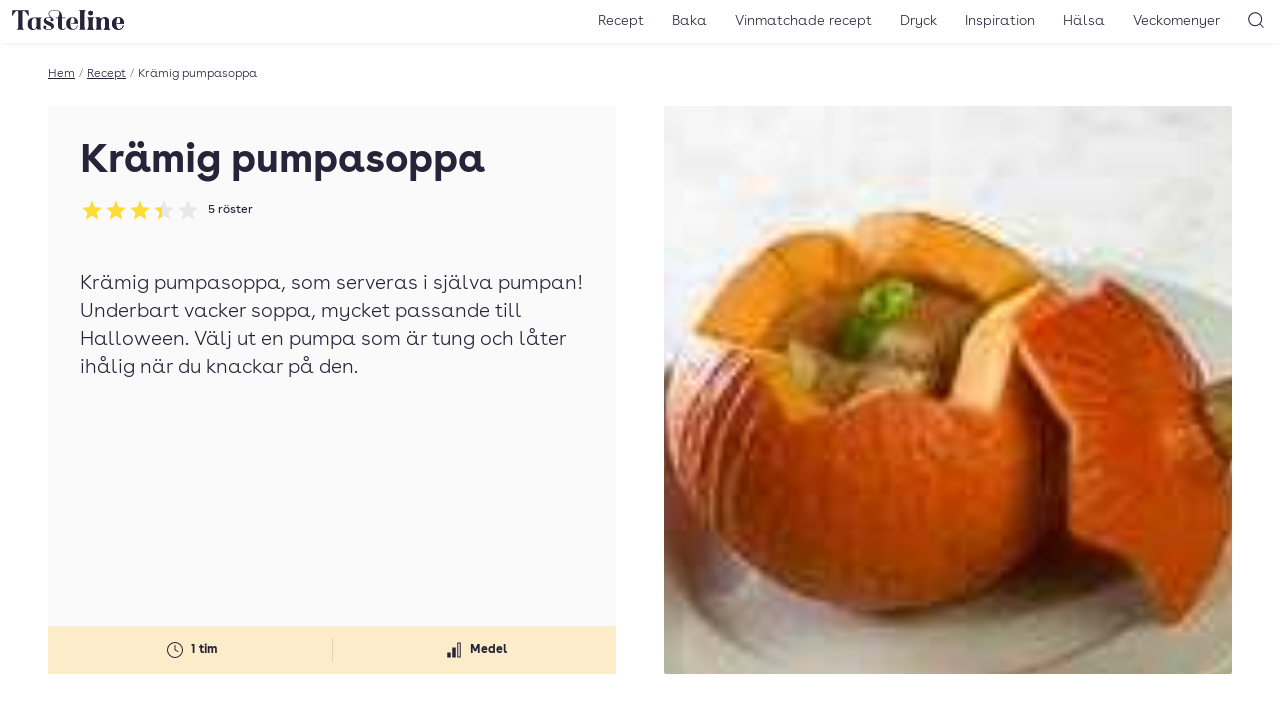

--- FILE ---
content_type: text/html; charset=UTF-8
request_url: https://www.tasteline.com/recept/kramig-pumpasoppa/
body_size: 14254
content:
<!doctype html>
<html lang="sv-SE" prefix="og: http://ogp.me/ns#" class="u-scroll-smooth">
<head>
    <meta charset="UTF-8">
    <meta name="viewport" content="width=device-width, initial-scale=1.0" >
    <link rel="preload" href="https://www.tasteline.com/content/themes/tasteline/dist/fonts/BuenosAiresWeb-Regular.woff2" as="font" crossorigin="anonymous" />
    <link rel="preload" href="https://www.tasteline.com/content/themes/tasteline/dist/fonts/BuenosAiresWeb-Bold.woff2" as="font" crossorigin="anonymous" />
    <link rel="preload" href="https://www.tasteline.com/content/themes/tasteline/dist/fonts/BuenosAiresWeb-Light.woff2" as="font" crossorigin="anonymous" />

    <link rel="apple-touch-icon" sizes="180x180" href="https://www.tasteline.com/content/themes/tasteline/apple-touch-icon.png">
    <link rel="icon" type="image/png" sizes="32x32" href="https://www.tasteline.com/content/themes/tasteline/favicon-32x32.png">
    <link rel="icon" type="image/png" sizes="16x16" href="https://www.tasteline.com/content/themes/tasteline/favicon-16x16.png">
    <link rel="manifest" href="https://www.tasteline.com/content/themes/tasteline/site.webmanifest">
    <link rel="mask-icon" href="https://www.tasteline.com/content/themes/tasteline/safari-pinned-tab.svg" color="#262438">
    <meta name="msapplication-TileColor" content="#262438">
    <meta name="msapplication-config" content="https://www.tasteline.com/content/themes/tasteline/browserconfig.xml" />


        <title>Krämig pumpasoppa &#8211; Tasteline</title>
<meta name='robots' content='max-image-preview:large' />
	<style>img:is([sizes="auto" i], [sizes^="auto," i]) { contain-intrinsic-size: 3000px 1500px }</style>
	<link rel='dns-prefetch' href='//tasteline.disqus.com' />
<link rel='stylesheet' id='wp-block-library-css' href='https://www.tasteline.com/wp/wp-includes/css/dist/block-library/style.min.css?ver=6.8.3' media='all' />
<style id='classic-theme-styles-inline-css'>
/*! This file is auto-generated */
.wp-block-button__link{color:#fff;background-color:#32373c;border-radius:9999px;box-shadow:none;text-decoration:none;padding:calc(.667em + 2px) calc(1.333em + 2px);font-size:1.125em}.wp-block-file__button{background:#32373c;color:#fff;text-decoration:none}
</style>
<link rel='stylesheet' id='app/front-css' href='https://www.tasteline.com/content/themes/tasteline/dist/front.css?ver=1764067600' media='all' />
<script src="https://www.tasteline.com/content/themes/tasteline/dist/front.js?ver=8ddaf8721964b8a4d693" id="app/front-js"></script>
<script>
    dataLayer = [{
         'pageType': 'recipe',
         'tPageType': 'recipe',
         'contentCategory': 'Mat',
         'contentSubCategory': 'Pumpasoppa, Soppa, Varmrätt'
        }];
</script>
<script type="application/ld+json">
    {"@context":"https:\/\/schema.org","@type":"Recipe","url":"https:\/\/www.tasteline.com\/recept\/kramig-pumpasoppa\/","name":"Kr\u00e4mig pumpasoppa","image":"https:\/\/eu-central-1.linodeobjects.com\/tasteline\/2015\/09\/kramig_pumpasoppa.jpg","datePublished":"2006-10-03","totalTime":"PT1H","recipeYield":"0 portioner","description":"Kr\u00e4mig pumpasoppa, som serveras i sj\u00e4lva pumpan! Underbart vacker soppa, mycket passande till Halloween. V\u00e4lj ut en pumpa som \u00e4r tung och l\u00e5ter ih\u00e5lig n\u00e4r du knackar p\u00e5 den.","recipeCategory":"Mat","keywords":"pumpasoppa, soppa, varmr\u00e4tt","nutrition":{"@type":"NutritionInformation"},"recipeIngredient":["pumpa","h\u00f6nsbuljong","vispgr\u00e4dde","salt","peppar","muskot","br\u00f6d"],"recipeInstructions":["Sk\u00e4r av toppen p\u00e5 pumpan och rensa den. Sk\u00e4r ut k\u00f6ttet tills det \u00e4r ett skal p\u00e5 1 cm kvar. ","Var f\u00f6rsiktig s\u00e5 att det inte blir h\u00e5l i pumpans skal - den fungerar som serveringssk\u00e5l. Spara ev k\u00e4rnorna, de kan rostas. ","L\u00e4gg pumpak\u00f6ttet i en gryta med 2-3 cm vatten. L\u00e5t det st\u00e5 p\u00e5 medelh\u00f6g v\u00e4rme i ca 20 min. H\u00e4ll bort vattnet och l\u00e5t pumpak\u00f6ttet svalna lite. ","V\u00e4rm buljongen p\u00e5 medelh\u00f6g v\u00e4rme. Mixa pumpak\u00f6ttet till en pur\u00e9 och r\u00f6r gradvis ihop det med buljongen. L\u00e5t det koka upp l\u00e5ngsamt. R\u00f6r i gr\u00e4dden och smaka av med salt, peppar och muskotn\u00f6t. ","H\u00e4ll soppan i pumpaskalet och tills\u00e4tt krutongerna. L\u00e4gg p\u00e5 pumpalocket och servera den sp\u00e4nnande r\u00e4tten! Dekorera med br\u00f6dkrutonger. \n"],"aggregateRating":{"@type":"AggregateRating","ratingValue":3.4,"ratingCount":5}}
</script>
<meta name="description" content="Krämig pumpasoppa, som serveras i själva pumpan! Underbart vacker soppa, mycket passande till Halloween. Välj ut en pumpa som är tung och låter ihålig när du knackar på den." />
<meta property="og:title" content="Krämig pumpasoppa" />
<meta property="og:description" content="Krämig pumpasoppa, som serveras i själva pumpan! Underbart vacker soppa, mycket passande till Halloween. Välj ut en pumpa som är tung och låter ihålig när du knackar på den." />
<meta property="og:locale" content="sv_SE"/>
<meta property="og:type" content="article"/>
<meta property="og:site_name" content="Tasteline"/>
<meta property="og:url" content="https://www.tasteline.com/recept/kramig-pumpasoppa/" />
<meta property="article:publisher" content="https://www.facebook.com/Tasteline/"/>
<meta property="og:image" content="https://eu-central-1.linodeobjects.com/tasteline/2015/09/kramig_pumpasoppa.jpg" />
<meta property="og:image:width" content="200"/>
<meta property="og:image:height" content="133"/>
<meta name="twitter:card" content="summary"/>
<meta name="twitter:site" content="@TastelineCom"/>
<meta name="twitter:creator" content="@TastelineCom"/>
<meta property="DC.date.issued" content="2006-10-03"/>
<link rel="EditURI" type="application/rsd+xml" title="RSD" href="https://www.tasteline.com/wp/xmlrpc.php?rsd" />
<link rel="canonical" href="https://www.tasteline.com/recept/kramig-pumpasoppa/" />
<link rel='shortlink' href='https://www.tasteline.com/?p=44325' />
<link rel="alternate" title="oEmbed (JSON)" type="application/json+oembed" href="https://www.tasteline.com/wp-json/oembed/1.0/embed?url=https%3A%2F%2Fwww.tasteline.com%2Frecept%2Fkramig-pumpasoppa%2F" />
<link rel="alternate" title="oEmbed (XML)" type="text/xml+oembed" href="https://www.tasteline.com/wp-json/oembed/1.0/embed?url=https%3A%2F%2Fwww.tasteline.com%2Frecept%2Fkramig-pumpasoppa%2F&#038;format=xml" />
<script data-name="maxapi" data-domain="tasteline.com" data-version="3.2.415" data-cfasync="false">!function(e){"use strict";"undefined"!=typeof globalThis?globalThis:"undefined"!=typeof window?window:"undefined"!=typeof global?global:"undefined"!=typeof self&&self;var n,t,i=(n=function(e,n){e.exports=function(){var e=function(){},n={},t={},i={};function o(e,n){e=e.push?e:[e];var o,r,s,c=[],a=e.length,u=a;for(o=function(e,t){t.length&&c.push(e),--u||n(c)};a--;)r=e[a],(s=t[r])?o(r,s):(i[r]=i[r]||[]).push(o)}function r(e,n){if(e){var o=i[e];if(t[e]=n,o)for(;o.length;)o[0](e,n),o.splice(0,1)}}function s(n,t){n.call&&(n={success:n}),t.length?(n.error||e)(t):(n.success||e)(n)}function c(n,t,i,o){var r,s,a=document,u=i.async,f=(i.numRetries||0)+1,l=i.before||e,d=n.replace(/[\?|#].*$/,""),p=n.replace(/^(css|img)!/,"");o=o||0,/(^css!|\.css$)/.test(d)?((s=a.createElement("link")).rel="stylesheet",s.href=p,(r="hideFocus"in s)&&s.relList&&(r=0,s.rel="preload",s.as="style")):/(^img!|\.(png|gif|jpg|svg|webp)$)/.test(d)?(s=a.createElement("img")).src=p:((s=a.createElement("script")).src=n,s.async=void 0===u||u),s.onload=s.onerror=s.onbeforeload=function(e){var a=e.type[0];if(r)try{s.sheet.cssText.length||(a="e")}catch(e){18!=e.code&&(a="e")}if("e"==a){if((o+=1)<f)return c(n,t,i,o)}else if("preload"==s.rel&&"style"==s.as)return s.rel="stylesheet";t(n,a,e.defaultPrevented)},!1!==l(n,s)&&a.head.appendChild(s)}function a(e,n,t){var i,o,r=(e=e.push?e:[e]).length,s=r,a=[];for(i=function(e,t,i){if("e"==t&&a.push(e),"b"==t){if(!i)return;a.push(e)}--r||n(a)},o=0;o<s;o++)c(e[o],i,t)}function u(e,t,i){var o,c;if(t&&t.trim&&(o=t),c=(o?i:t)||{},o){if(o in n)throw"LoadJS";n[o]=!0}function u(n,t){a(e,(function(e){s(c,e),n&&s({success:n,error:t},e),r(o,e)}),c)}if(c.returnPromise)return new Promise(u);u()}return u.ready=function(e,n){return o(e,(function(e){s(n,e)})),u},u.done=function(e){r(e,[])},u.reset=function(){n={},t={},i={}},u.isDefined=function(e){return e in n},u}()},n(t={exports:{}},t.exports),t.exports),o=function(){for(var e="max_domain=cookie",n=document.location.hostname.split("."),t=n.length-1;t>=0;t--){var i=n.slice(t).join(".");document.cookie=e.split("=")[0]+"=;domain=."+i+";expires=Thu, 01 Jan 1970 00:00:01 GMT;"}for(var o=n.length-1;o>=0;o--){var r=n.slice(o).join(".");if(document.cookie=e+";domain=."+r+";",document.cookie.indexOf(e)>-1)return document.cookie=e.split("=")[0]+"=;domain=."+r+";expires=Thu, 01 Jan 1970 00:00:01 GMT;",r}return null}(),r=window.btoa(o).substring(0,5)+"."+o,s=function(){var e=new CustomEvent("contentBlocked",{});window.dispatchEvent(e);try{var n=JSON.stringify({b:!0}),t=new Blob([n],{type:"application/json"});navigator.sendBeacon("https://"+r+"/profile",t)}catch(e){}};i(["https://maxetise.net/prebid."+o+".js"],"prebid",{numRetries:1,error:function(){s()}}),i(["https://securepubads.g.doubleclick.net/tag/js/gpt.js"],"gpt",{numRetries:1,error:function(){s()}});var c=window&&window.maxapi&&window.maxapi.cmd?window.maxapi.cmd:[];e.cmd=c,Object.defineProperty(e,"__esModule",{value:!0})}(this.maxapi=this.maxapi||{});</script>
<!-- Google Tag Manager -->
<script>(function(w,d,s,l,i){w[l]=w[l]||[];w[l].push({'gtm.start':
    new Date().getTime(),event:'gtm.js'});var f=d.getElementsByTagName(s)[0],
    j=d.createElement(s),dl=l!='dataLayer'?'&l='+l:'';j.async=true;j.src=
    'https://www.googletagmanager.com/gtm.js?id='+i+dl;f.parentNode.insertBefore(j,f);
    })(window,document,'script','dataLayer','GTM-MFCNFK');</script>
<!-- End Google Tag Manager -->
</head>
<body class="wp-singular recipe-template-default single single-recipe postid-44325 wp-theme-tasteline theme-white">
    <!-- Google Tag Manager (noscript) -->
<noscript><iframe src="https://www.googletagmanager.com/ns.html?id=GTM-MFCNFK"
    height="0" width="0" style="display:none;visibility:hidden"></iframe></noscript>
<!-- End Google Tag Manager (noscript) -->

<div
    class="u-flex u-justify-center print:u-hidden "
    data-gtm='{&quot;trigger&quot;:&quot;scroll&quot;,&quot;data&quot;:{&quot;event&quot;:&quot;maxetise_ad_view&quot;,&quot;placement&quot;:&quot;[{ \&quot;mq\&quot;: \&quot;screen and (max-width: 1027px)\&quot;, \&quot;placement\&quot;: \&quot;mobile0\&quot; }, { \&quot;mq\&quot;: \&quot;screen\&quot;, \&quot;placement\&quot;: \&quot;desktop0\&quot;}]&quot;}}'
>
    <div class="u-flex-grow-0 u-flex u-flex-col-reverse theme-gray u-text-theme u-bg-theme">
        <div class="maxetise" data-placement="[{ &quot;mq&quot;: &quot;screen and (max-width: 1027px)&quot;, &quot;placement&quot;: &quot;mobile0&quot; }, { &quot;mq&quot;: &quot;screen&quot;, &quot;placement&quot;: &quot;desktop0&quot;}]" data-keywords="[&quot;mat&quot;,&quot;pumpasoppa&quot;,&quot;soppa&quot;,&quot;varmrätt&quot;,&quot;occasion_halloween&quot;,&quot;method_koka&quot;]"></div>
            </div>
</div>
<header class="Header-wrapper u-bg-theme u-sticky u-z-40 u-text-theme u-shadow-header print:u-shadow-none u-px-1g u-py-2v md:u-py-1v">
    <div class="u-flex u-justify-between u-items-center print:u-justify-center">
        <div class="u-flex-grow md:u-flex-grow-0 u-flex u-space-x-1g md:u-order-last print:u-hidden">
            <button
    type="button"
    class="u-relative u-p-0 u-font-semibold u-leading-none u-rounded-md u-bg-transparent u-text-inherit u-border-none md:u-hidden" aria-controls="main-navigation" aria-pressed="false">
                <svg aria-hidden="true" class="u-w-7 u-h-7 md:u-w-6 md:u-h-6" xmlns="http://www.w3.org/2000/svg" width="24" height="24" viewBox="0 0 22 22"><rect x="6" y="7" width="12" height="1" fill="currentColor"/><rect x="6" y="11.5" width="12" height="1" fill="currentColor"/><rect x="6" y="16" width="12" height="1" fill="currentColor"/></svg>
                <span class="u-sr-only">
            Öppna meny
        </span>
    </button>
        </div>
        <div class="u-flex-center u-align-baseline md:u-order-first">
            <a class="u-block u-leading-none" href="/">
                <span class="u-sr-only">Till Tastelines startsida</span>
                <svg aria-hidden="true" class="u-h-6 md:u-h-5 u-fill-current" data-name="Group 32" xmlns="http://www.w3.org/2000/svg" viewBox="0 0 133 23.77">
  <path data-name="Path 30" d="M85.895 19.921c0 2.076.578 2.962 1.906 3.4h-8.55c1.328-.442 1.909-1.329 1.909-3.4V3.609c0-2.076-.581-2.962-1.909-3.4h8.548c-1.328.443-1.906 1.328-1.906 3.4z" fill="currentColor" />
  <path data-name="Path 31" d="M95.739 19.921c0 2.077.579 2.962 1.906 3.406h-8.547c1.33-.443 1.908-1.329 1.908-3.406v-7.526c0-2.076-.578-2.962-1.908-3.405h8.547c-1.327.444-1.906 1.329-1.906 3.405zM93.423.851a2.82 2.82 0 012.86 2.792 2.86 2.86 0 01-5.719 0A2.819 2.819 0 0193.423.851" fill="currentColor" />
  <path data-name="Path 32" d="M110.282 8.513c3.029 0 4.836 1.634 4.836 4.835v6.573c0 2.077.579 2.962 1.9 3.406h-8.205c.988-.444 1.565-1.329 1.565-3.406v-7.764c0-1.465-.34-2.487-1.6-2.487-2.008 0-3.3 2.249-3.3 5.448v4.8c0 2.077.581 2.962 1.568 3.406h-8.207c1.328-.444 1.906-1.329 1.906-3.406v-7.522c0-2.077-.578-2.963-1.906-3.4h5.447a3.334 3.334 0 011.192 2.144 5.62 5.62 0 014.8-2.622" fill="currentColor" />
  <path data-name="Path 33" d="M133 16.379h-8.481v-.751h2.18c1.464 0 1.974-.3 1.974-2.007 0-2.078-.136-4.427-2.349-4.427-1.873 0-2.622 2.35-2.622 6.844 0 4.563 1.158 6.574 3.575 6.574 2.385 0 4.087-1.737 4.5-4.666l.818.2c-.615 3.474-2.657 5.415-6.095 5.415-4.734 0-7.764-2.724-7.764-7.528a7.206 7.206 0 017.558-7.525c3.985 0 6.709 2.521 6.709 7.867" fill="currentColor" />
  <path data-name="Path 34" d="M19.548.204l.408 6.642h-.715C17.64 4.018 15.563 1.021 14 1.021c-.885 0-1.431.511-1.431 2.487v16.413c0 2.077.647 2.962 2.113 3.406h-9.4c1.465-.444 2.112-1.329 2.112-3.406V3.508c0-1.976-.547-2.487-1.432-2.487-1.566 0-3.643 3-5.243 5.824H0L.408.204z" fill="currentColor" />
  <path data-name="Path 35" d="M33.783 19.922c0 2.079.579 2.962 1.908 3.4h-5.447a3.347 3.347 0 01-1.193-2.144 4.46 4.46 0 01-4.154 2.588c-3.61 0-6.334-1.908-6.3-7.252 0-6 3.781-7.528 8.719-7.528h8.377c-1.329.446-1.91 1.333-1.91 3.41zm-4.733-7.526c0-2.01-.579-2.656-2.043-2.656-2.588 0-3.61 1.566-3.61 6.743 0 4.393.682 6.094 2.418 6.094 1.668 0 2.623-1.464 3.235-3.1z" fill="currentColor" />
  <path data-name="Path 36" d="M43.358 4.631C43.358 1.7 46.253 0 50.884 0c4.7 0 8.475 2.553 8.475 7.662V8.99h4.222v.748h-4.222v10.523c0 2.077.579 2.419 1.737 2.419a2.1 2.1 0 001.907-2.079l.716.511c-.443 1.838-1.737 2.554-4.086 2.554-2.214 0-5.007-.919-5.007-5.652V9.738h-2.725V8.99h2.72l1.261-3.133c.953-2.35.31-5.38-5-5.38-4.53 0-6.709 1.635-6.709 4.087 0 3.848 5.143 4.29 5.143 7.185 0 1.09-.681 1.668-1.839 1.668a1.494 1.494 0 01-1.7-1.634c0-.817.511-.918.511-1.362 0-.682-1.294-1.191-3.064-1.191s-2.793.646-2.793 1.565c0 1.261.885 1.67 2.076 2.249l3.951 1.908c2.044.985 3.372 2.382 3.372 4.254 0 2.726-3.1 4.563-6.4 4.563-2.758 0-6.2-1.054-6.2-3.438a1.635 1.635 0 011.84-1.771 1.569 1.569 0 011.7 1.737c0 .817-.511.954-.511 1.565 0 .681 1.4 1.193 3.167 1.193 1.839 0 3.3-.784 3.3-1.839 0-1.09-1.055-1.872-2.452-2.555l-3.813-1.837a4.723 4.723 0 01-2.824-4.124c0-2.758 2.417-4.189 5.823-4.189a11.214 11.214 0 012.111.237 5.644 5.644 0 01-2.213-4.12" fill="currentColor" />
  <path data-name="Path 37" d="M78.538 16.379h-8.479v-.751h2.177c1.465 0 1.977-.3 1.977-2.007 0-2.078-.138-4.427-2.349-4.427-1.874 0-2.624 2.35-2.624 6.844 0 4.563 1.159 6.574 3.575 6.574 2.385 0 4.087-1.737 4.5-4.666l.817.2c-.613 3.474-2.657 5.415-6.095 5.415-4.733 0-7.764-2.724-7.764-7.528a7.207 7.207 0 017.558-7.525c3.985 0 6.71 2.521 6.71 7.867" fill="currentColor" />
  <path data-name="Path 38" d="M85.895 19.921c0 2.076.578 2.962 1.906 3.4h-8.55c1.328-.442 1.909-1.329 1.909-3.4V3.609c0-2.076-.581-2.962-1.909-3.4h8.548c-1.328.443-1.906 1.328-1.906 3.4z" fill="currentColor" />
  <path data-name="Path 39" d="M95.739 19.921c0 2.077.579 2.962 1.906 3.406h-8.547c1.33-.443 1.908-1.329 1.908-3.406v-7.526c0-2.076-.578-2.962-1.908-3.405h8.547c-1.327.444-1.906 1.329-1.906 3.405zM93.423.851a2.82 2.82 0 012.86 2.792 2.86 2.86 0 01-5.719 0A2.819 2.819 0 0193.423.851" fill="currentColor" />
  <path data-name="Path 40" d="M110.282 8.513c3.029 0 4.836 1.634 4.836 4.835v6.573c0 2.077.579 2.962 1.9 3.406h-8.205c.988-.444 1.565-1.329 1.565-3.406v-7.764c0-1.465-.34-2.487-1.6-2.487-2.008 0-3.3 2.249-3.3 5.448v4.8c0 2.077.581 2.962 1.568 3.406h-8.207c1.328-.444 1.906-1.329 1.906-3.406v-7.522c0-2.077-.578-2.963-1.906-3.4h5.447a3.334 3.334 0 011.192 2.144 5.62 5.62 0 014.8-2.622" fill="currentColor" />
  <path data-name="Path 41" d="M133 16.379h-8.481v-.751h2.18c1.464 0 1.974-.3 1.974-2.007 0-2.078-.136-4.427-2.349-4.427-1.873 0-2.622 2.35-2.622 6.844 0 4.563 1.158 6.574 3.575 6.574 2.385 0 4.087-1.737 4.5-4.666l.818.2c-.615 3.474-2.657 5.415-6.095 5.415-4.734 0-7.764-2.724-7.764-7.528a7.206 7.206 0 017.558-7.525c3.985 0 6.709 2.521 6.709 7.867" fill="currentColor" />
</svg>
</a>
        </div>
        <div class="u-flex-grow  u-flex u-space-x-1g u-justify-end print:u-hidden">
            <nav class="MainNavigation u-text-base md:u-text-sm u-font-light u-bg-theme md:u-bg-transparent u-text-theme" id="main-navigation" aria-expanded="false">
                <ul id="menu-toppnavigering" class="MainNavigation-list"><li id="menu-item-529" class="menu-item menu-item-type-custom menu-item-object-custom menu-item-529"><a href="/recept/">Recept</a></li>
<li id="menu-item-63111" class="menu-item menu-item-type-taxonomy menu-item-object-recipe_category menu-item-63111"><a href="https://www.tasteline.com/baka/">Baka</a></li>
<li id="menu-item-60230" class="menu-item menu-item-type-post_type menu-item-object-article menu-item-60230"><a href="https://www.tasteline.com/inspiration/dryck/recept-med-vinmatchningar/">Vinmatchade recept</a></li>
<li id="menu-item-530" class="menu-item menu-item-type-custom menu-item-object-custom menu-item-530"><a href="/dryck/">Dryck</a></li>
<li id="menu-item-532" class="menu-item menu-item-type-custom menu-item-object-custom menu-item-532"><a href="/inspiration/">Inspiration</a></li>
<li id="menu-item-533" class="menu-item menu-item-type-custom menu-item-object-custom menu-item-533"><a href="/inspiration/halsa/">Hälsa</a></li>
<li id="menu-item-534" class="menu-item menu-item-type-custom menu-item-object-custom menu-item-534"><a href="/veckomenyer/">Veckomenyer</a></li>
</ul>
                <div class="u-absolute u-top-1v u-right-1g md:u-hidden">
                    <button
    type="button"
    class="u-relative u-p-0 u-font-semibold u-leading-none u-rounded-md u-bg-transparent u-text-inherit u-border-none MainNavigation-closeButton" aria-pressed="false" aria-controls="main-navigation">
                <svg aria-hidden="true" class="u-w-7 u-h-7 md:u-w-6 md:u-h-6" xmlns="http://www.w3.org/2000/svg" width="24" height="24" viewBox="0 0 24 24"><polygon points="17.022 7.685 16.315 6.978 12 11.293 7.685 6.978 6.978 7.685 11.293 12 6.978 16.315 7.685 17.022 12 12.707 16.315 17.022 17.022 16.315 12.707 12 17.022 7.685" fill="currentColor"/></svg>
                <span class="u-sr-only">
            Stäng meny
        </span>
    </button>
                </div>
            </nav>
            <button
    type="button"
    class="u-relative u-p-0 u-font-semibold u-leading-none u-rounded-md u-bg-transparent u-text-inherit u-border-none" aria-controls="header-search" data-focus="header-search-input" aria-pressed="false">
                <svg aria-hidden="true" class="u-w-7 u-h-7 md:u-w-6 md:u-h-6" xmlns="http://www.w3.org/2000/svg" width="24" height="24" viewBox="0 0 24 24"><path d="M19.6,18.9l-3.153-3.152a6.971,6.971,0,1,0-.707.707L18.9,19.6A.5.5,0,0,0,19.6,18.9ZM5.25,11.2A5.951,5.951,0,1,1,11.2,17.152,5.958,5.958,0,0,1,5.25,11.2Z" fill="currentColor"/></svg>
                <span class="u-sr-only">
            Sök
        </span>
    </button>
        </div>
    </div>
</header>
<div class="HeaderSearch-wrapper u-sticky u-z-10">
    <form action="/" class="HeaderSearch u-absolute u-w-full u-bg-theme u-shadow-header u-py-4v" id="header-search" aria-expanded="false">
        <label for="header-search-input" class="u-sr-only">Sök</label>
        <input id="header-search-input" class="HeaderSearch-input u-max-w-screen-xl u-px-4g u-block u-w-full u-m-auto" autocomplete="off" name="s" type="text" placeholder="Sök..." />
    </form>
</div>
<main class="u-max-w-main u-px-4g u-mx-auto print:u-w-full u-pt-4v">
    <div class="u-text-xs u-flex u-font-light u-max-w-min u-whitespace-nowrap u-mb-4v" aria-label="breadcrumb" >
        <a href="/">Hem</a>
            <span class="u-mx-1 u-text-gray-500">/</span>
            <a href="/recept">Recept</a>
            <span class="u-mx-1 u-text-gray-500">/</span>
            <span class="u-truncate">Krämig pumpasoppa</span>
        
</div>
    <article
        data-gtm='{&quot;trigger&quot;:&quot;view&quot;,&quot;data&quot;:{&quot;event&quot;:&quot;recipe_view&quot;,&quot;recipe_name&quot;:&quot;Kr\u00e4mig pumpasoppa&quot;,&quot;recipe_category&quot;:&quot;Mat&quot;,&quot;nbr_of_ingredients&quot;:7,&quot;avg_rating&quot;:3.4,&quot;recipe_difficulty&quot;:&quot;Medel&quot;,&quot;est_time&quot;:&quot;1 tim&quot;}}'>
        <div data-wake-lock></div>
        <header class="u-flex u-flex-col md:u-grid md:u-grid-cols-2 md:u-gap-4g u-mb-4v md:u-mb-8v">
    <div class="u-contents md:u-flex u-flex-col u-text-theme u-bg-theme u-rounded-sm md:theme-gray md:u-p-4cp md:u-pb-0">
        <h1 class="md:u-text-4xl u-text-4xl u-mb-2v u-order-first">Krämig pumpasoppa</h1>
        <a href="#feedback" class="u-no-underline u-mb-4v u-self-start">
            <div class="u-flex u-flex-wrap u-items-center u-order-1" title="Betyg: 3.4 av 5 - 5 röster" data-rating-id="44325">
    <div class="u-flex u-justify-start u-mr-2" aria-hidden="true">
                <svg class="u-w-6 u-h-6" xmlns="http://www.w3.org/2000/svg" width="24" height="24" viewBox="0 0 24 24">
            <defs>
                <linearGradient id="star-gradient-6968f4b0b5fac">
                    <stop offset="0%" stop-color="rgb(var(--tln-color-lemon))" />
                    <stop offset="100%" stop-color="rgb(var(--tln-color-lemon))" />
                    <stop offset="100%" stop-color="rgb(var(--tln-color-gray-200" />
                    <stop offset="100%" stop-color="rgb(var(--tln-color-gray-200" />
                </linearGradient>
            </defs>
            <path d="M12,17.742l-6.188,3.75L7.453,14.46,2.015,9.726l7.172-.609L12,2.508l2.813,6.61,7.172.609-5.438,4.734,1.641,7.031Z" fill="url(#star-gradient-6968f4b0b5fac)"/>
        </svg>
                <svg class="u-w-6 u-h-6" xmlns="http://www.w3.org/2000/svg" width="24" height="24" viewBox="0 0 24 24">
            <defs>
                <linearGradient id="star-gradient-6968f4b0b5fb0">
                    <stop offset="0%" stop-color="rgb(var(--tln-color-lemon))" />
                    <stop offset="100%" stop-color="rgb(var(--tln-color-lemon))" />
                    <stop offset="100%" stop-color="rgb(var(--tln-color-gray-200" />
                    <stop offset="100%" stop-color="rgb(var(--tln-color-gray-200" />
                </linearGradient>
            </defs>
            <path d="M12,17.742l-6.188,3.75L7.453,14.46,2.015,9.726l7.172-.609L12,2.508l2.813,6.61,7.172.609-5.438,4.734,1.641,7.031Z" fill="url(#star-gradient-6968f4b0b5fb0)"/>
        </svg>
                <svg class="u-w-6 u-h-6" xmlns="http://www.w3.org/2000/svg" width="24" height="24" viewBox="0 0 24 24">
            <defs>
                <linearGradient id="star-gradient-6968f4b0b5fb1">
                    <stop offset="0%" stop-color="rgb(var(--tln-color-lemon))" />
                    <stop offset="100%" stop-color="rgb(var(--tln-color-lemon))" />
                    <stop offset="100%" stop-color="rgb(var(--tln-color-gray-200" />
                    <stop offset="100%" stop-color="rgb(var(--tln-color-gray-200" />
                </linearGradient>
            </defs>
            <path d="M12,17.742l-6.188,3.75L7.453,14.46,2.015,9.726l7.172-.609L12,2.508l2.813,6.61,7.172.609-5.438,4.734,1.641,7.031Z" fill="url(#star-gradient-6968f4b0b5fb1)"/>
        </svg>
                <svg class="u-w-6 u-h-6" xmlns="http://www.w3.org/2000/svg" width="24" height="24" viewBox="0 0 24 24">
            <defs>
                <linearGradient id="star-gradient-6968f4b0b5fb4">
                    <stop offset="0%" stop-color="rgb(var(--tln-color-lemon))" />
                    <stop offset="40%" stop-color="rgb(var(--tln-color-lemon))" />
                    <stop offset="40%" stop-color="rgb(var(--tln-color-gray-200" />
                    <stop offset="100%" stop-color="rgb(var(--tln-color-gray-200" />
                </linearGradient>
            </defs>
            <path d="M12,17.742l-6.188,3.75L7.453,14.46,2.015,9.726l7.172-.609L12,2.508l2.813,6.61,7.172.609-5.438,4.734,1.641,7.031Z" fill="url(#star-gradient-6968f4b0b5fb4)"/>
        </svg>
                <svg class="u-w-6 u-h-6" xmlns="http://www.w3.org/2000/svg" width="24" height="24" viewBox="0 0 24 24">
            <defs>
                <linearGradient id="star-gradient-6968f4b0b5fb6">
                    <stop offset="0%" stop-color="rgb(var(--tln-color-lemon))" />
                    <stop offset="0%" stop-color="rgb(var(--tln-color-lemon))" />
                    <stop offset="0%" stop-color="rgb(var(--tln-color-gray-200" />
                    <stop offset="100%" stop-color="rgb(var(--tln-color-gray-200" />
                </linearGradient>
            </defs>
            <path d="M12,17.742l-6.188,3.75L7.453,14.46,2.015,9.726l7.172-.609L12,2.508l2.813,6.61,7.172.609-5.438,4.734,1.641,7.031Z" fill="url(#star-gradient-6968f4b0b5fb6)"/>
        </svg>
    </div>

    <span class="u-sr-only">Betyg: 3.4 av 5</span>
        <div class="Rating-voteCount u-text-xs u-whitespace-nowrap">
        5<span class=""> röster</span>
    </div>
    </div>
        </a>

        <div class="u--mx-4g md:u--mx-4cp u-order-3 md:u-order-last u-mt-auto">
            <div class="u-bg-cream u-text-xs u-font-bold u-mb-4v md:u-mb-0">
    <div class="u-grid u-items-center u-py-3 u-grid-cols-2  u-divide-x u-divide-divider u-divide-opacity-divider">
                    <div class="u-text-center u-flex u-items-center u-justify-center u-overflow-hidden u-px-2">
                                    <svg class="u-w-6 u-h-6 u-mr-1" xmlns="http://www.w3.org/2000/svg" width="24" height="24" viewBox="0 0 24 24"><path d="M12,20a8,8,0,1,1,8-8A8.009,8.009,0,0,1,12,20ZM12,5a7,7,0,1,0,7,7A7.008,7.008,0,0,0,12,5Z" fill="currentColor"/><path d="M15,14a.5.5,0,0,1-.224-.053l-3-1.5A.5.5,0,0,1,11.5,12V7.5a.5.5,0,0,1,1,0v4.191l2.723,1.361A.5.5,0,0,1,15,14Z" fill="currentColor"/></svg>
                                <span>1 tim</span>
            </div>
                    <div class="u-text-center u-flex u-items-center u-justify-center u-overflow-hidden u-px-2">
                                    <svg class="u-w-6 u-h-6 u-mr-1" xmlns="http://www.w3.org/2000/svg" width="24" height="24" viewBox="0 0 24 24"><rect x="5.25" y="14.5" width="3.5" height="5" fill="currentColor"/><rect x="10.25" y="9.5" width="3.5" height="10" fill="currentColor"/><path d="M18.75,19.5h-3.5V4.5h3.5Zm-2.5-1h1.5V5.5h-1.5Z" fill="currentColor"/></svg>
                                <span>Medel</span>
            </div>
            </div>
</div>
        </div>
                                        <div
    class="u-flex u-justify-center print:u-hidden u-mb-4v u-order-3 md:hidden"
    data-gtm='{&quot;trigger&quot;:&quot;scroll&quot;,&quot;data&quot;:{&quot;event&quot;:&quot;maxetise_ad_view&quot;,&quot;placement&quot;:&quot;[{ \&quot;mq\&quot;: \&quot;screen and (max-width: 1027px)\&quot;, \&quot;placement\&quot;: \&quot;mobile1\&quot; }]&quot;}}'
>
    <div class="u-flex-grow-0 u-flex u-flex-col-reverse theme-gray u-text-theme u-bg-theme">
        <div class="maxetise" data-placement="[{ &quot;mq&quot;: &quot;screen and (max-width: 1027px)&quot;, &quot;placement&quot;: &quot;mobile1&quot; }]" data-keywords="[&quot;mat&quot;,&quot;pumpasoppa&quot;,&quot;soppa&quot;,&quot;varmrätt&quot;,&quot;occasion_halloween&quot;,&quot;method_koka&quot;]"></div>
                <span class="u-hidden-if-sibling-is-empty u-block u-p-2 u-text-sm u-font-light">Annons</span>
            </div>
</div>
        <div class="u-order-4 md:u-mb-4v">
            <p class="u-text-xl u-font-light">Krämig pumpasoppa, som serveras i själva pumpan! Underbart vacker soppa, mycket passande till Halloween. Välj ut en pumpa som är tung och låter ihålig när du knackar på den.</p>
        </div>
    </div>
    <div class="u-contents md:u-flex">
        <div class="u-order-2 u--mx-4g md:u-mx-0 md:u-w-full u-object-cover u-object-center">
            <div class="Carousel u-rounded-sm ">
    <div class="Carousel-items u-rounded-sm">
                    <div id="recipe-carousel-image-12838" class="Carousel-item">
                <img width="200" height="133" src="https://eu-central-1.linodeobjects.com/tasteline/2015/09/kramig_pumpasoppa.jpg" class="attachment-1/2-square size-1/2-square" alt="" loading="eager" decoding="async" />
                            </div>
            </div>

    </div>
        </div>
    </div>
</header>
                <p class="u-font-semibold u-mb-4v md:u-mb-8v print:u-hidden">Nästan rätt? <a
            href="#liknande-recept"
            class="u-text-cucumber u-ml-1">Visa liknande recept</a></p>
        
        <div
    class="u-flex u-justify-center print:u-hidden u-mb-4v"
    data-gtm='{&quot;trigger&quot;:&quot;scroll&quot;,&quot;data&quot;:{&quot;event&quot;:&quot;maxetise_ad_view&quot;,&quot;placement&quot;:&quot;[{ \&quot;mq\&quot;: \&quot;screen and (max-width: 1027px)\&quot;, \&quot;placement\&quot;: \&quot;mobile1\&quot; }, { \&quot;mq\&quot;: \&quot;screen\&quot;, \&quot;placement\&quot;: \&quot;desktop1\&quot;}]&quot;}}'
>
    <div class="u-flex-grow-0 u-flex u-flex-col-reverse theme-gray u-text-theme u-bg-theme">
        <div class="maxetise" data-placement="[{ &quot;mq&quot;: &quot;screen and (max-width: 1027px)&quot;, &quot;placement&quot;: &quot;mobile1&quot; }, { &quot;mq&quot;: &quot;screen&quot;, &quot;placement&quot;: &quot;desktop1&quot;}]" data-keywords="[&quot;mat&quot;,&quot;pumpasoppa&quot;,&quot;soppa&quot;,&quot;varmrätt&quot;,&quot;occasion_halloween&quot;,&quot;method_koka&quot;]"></div>
                <span class="u-hidden-if-sibling-is-empty u-block u-p-2 u-text-sm u-font-light">Annons</span>
            </div>
</div>
            <label class="u-relative u-inline-flex u-items-center u-cursor-pointer u-mb-2v u-hidden"
data-wake-lock-toggle="data-wake-lock-toggle">
    <input type="checkbox" value="" class="u-sr-only u-peer" >
    <div class="u-w-11 u-h-6 u-bg-gray-100 peer-focus:u-outline-none peer-focus:u-ring-4 peer-focus:u-ring-cucumber u-rounded-full peer-checked:after:u-translate-x-full peer-checked:after:u-border-white after:u-content-[''] after:u-absolute after:u-top-[2px] after:u-left-[2px] after:u-bg-white after:u-border-gray-200 after:u-border after:u-rounded-full after:u-h-5 after:u-w-5 after:u-transition-all peer-checked:u-bg-cucumber u-transition-colors"></div>
    <span class="u-ml-3 u-text-sm u-font-medium u-text-current">Undvik att skärmen släcks</span>
</label>

        <div class="md:u-grid md:u-gap-x-4g md:u-grid-cols-2 lg:u-grid-cols-3 u-relative">
            <div class="">
                <div data-maybe-sticky="u-mb-8v" data-maybe-sticky-mq="md">
                <div class="u-bg-theme u-text-theme md:theme-gray u-rounded-sm md:u-p-4cp print:theme-white print:u-p-0 md:u-mt-0 u-mb-8v ">
    <div class="u-flex u-mb-4v">
        <h2 class="u-mb-0">Ingredienser</h2>
        <div class="u-ml-auto u-flex u-pl-2">
                    </div>
    </div>
    <div class="u-grid u-grid-cols-ingredients u-gap-x-2g u-auto-cols-max">
            
    <div class="first:u-hidden u-pt-4v u-col-span-2"></div>
        <ul class="u-list-none u-contents u-p-0 u-m-0 u-mb-4v md:u-text-lg">
                    <li class="Ingredient u-contents">
                <div class="u-font-bold u-mb-2">
                    <span class="Ingredient-quantity "
    data-unit="st"
    data-quantity="1">
    1
</span>
<abbr title="styck">st</abbr>
                </div>
                <div class="u-mb-2  md:u-font-light">
                    <span
    class="Ingredient-name "
    data-singular="pumpa"
    data-plural="pumpor"
        data-unit-type="antal"
    >pumpa</span>                    
                </div>
            </li>
                    <li class="Ingredient u-contents">
                <div class="u-font-bold u-mb-2">
                    <span class="Ingredient-quantity "
    data-unit="dl"
    data-quantity="5">
    5
</span>
<abbr title="dl">dl</abbr>
                </div>
                <div class="u-mb-2  md:u-font-light">
                    <span
    class="Ingredient-name "
    data-singular="hönsbuljong"
    data-plural="hönsbuljong"
        data-unit-type="volym"
    >hönsbuljong</span>                    
                </div>
            </li>
                    <li class="Ingredient u-contents">
                <div class="u-font-bold u-mb-2">
                    <span class="Ingredient-quantity "
    data-unit="dl"
    data-quantity="2.5">
    2.5
</span>
<abbr title="dl">dl</abbr>
                </div>
                <div class="u-mb-2  md:u-font-light">
                    <span
    class="Ingredient-name "
    data-singular="vispgrädde"
    data-plural="vispgrädde"
        data-unit-type="volym"
    >vispgrädde</span>                    
                </div>
            </li>
                    <li class="Ingredient u-contents">
                <div class="u-font-bold u-mb-2">
                                    </div>
                <div class="u-mb-2  md:u-font-light">
                    <span
    class="Ingredient-name "
    data-singular="salt"
    data-plural="salt"
    >salt</span>                    
                </div>
            </li>
                    <li class="Ingredient u-contents">
                <div class="u-font-bold u-mb-2">
                                    </div>
                <div class="u-mb-2  md:u-font-light">
                    <span
    class="Ingredient-name "
    data-singular="peppar"
    data-plural="peppar"
    >peppar</span>                    
                </div>
            </li>
                    <li class="Ingredient u-contents">
                <div class="u-font-bold u-mb-2">
                    <span class="Ingredient-quantity "
    data-unit="krm"
    data-quantity="1">
    1
</span>
<abbr title="kryddmatt">krm</abbr>
                </div>
                <div class="u-mb-2  md:u-font-light">
                    <span
    class="Ingredient-name "
    data-singular="muskot"
    data-plural="muskot"
        data-unit-type="volym"
    >muskot</span>,                     malen
                </div>
            </li>
                    <li class="Ingredient u-contents">
                <div class="u-font-bold u-mb-2">
                                    </div>
                <div class="u-mb-2  md:u-font-light">
                    <span
    class="Ingredient-name "
    data-singular="bröd"
    data-plural="bröd"
    >bröd</span>,                     krutonger
                </div>
            </li>
            </ul>
    </div>
</div>

                <div class="u-space-y-4 u-flex u-flex-col u-mb-8v print:u-hidden">
    <a class="u-inline-block u-no-underline u-leading-none u-py-4 u-items-center u-justify-center u-px-12 u-rounded-sm u-text-center u-font-semibold u-bg-button-primary u-text-button-primary" href="https://www.mathem.se/se/?utm_campaign=buy_button&utm_content=%2Frecept%2Fkramig-pumpasoppa%2F&utm_medium=recipe&utm_source=tasteline" data-gtm="{&quot;trigger&quot;:&quot;click&quot;,&quot;data&quot;:{&quot;event&quot;:&quot;recipe_mathem_button_click&quot;}}" target="_blank">Handla via Mathem</a>
    
</div>
                </div>
                <div
    class="u-flex u-justify-center print:u-hidden u-mb-4v"
    data-gtm='{&quot;trigger&quot;:&quot;scroll&quot;,&quot;data&quot;:{&quot;event&quot;:&quot;maxetise_ad_view&quot;,&quot;placement&quot;:&quot;[{ \&quot;mq\&quot;: \&quot;screen and (max-width: 767px)\&quot;, \&quot;placement\&quot;: \&quot;mobile2\&quot; }]&quot;}}'
>
    <div class="u-flex-grow-0 u-flex u-flex-col-reverse theme-gray u-text-theme u-bg-theme">
        <div class="maxetise" data-placement="[{ &quot;mq&quot;: &quot;screen and (max-width: 767px)&quot;, &quot;placement&quot;: &quot;mobile2&quot; }]" data-keywords="[&quot;mat&quot;,&quot;pumpasoppa&quot;,&quot;soppa&quot;,&quot;varmrätt&quot;,&quot;occasion_halloween&quot;,&quot;method_koka&quot;]"></div>
                <span class="u-hidden-if-sibling-is-empty u-block u-p-2 u-text-sm u-font-light">Annons</span>
            </div>
</div>
            </div>
            <div class="lg:u-col-span-2">
                <div data-maybe-sticky="u-mb-8v" data-maybe-sticky-mq="md">
                <div class="u-relative u-bg-theme u-text-theme md:theme-gray u-rounded-sm md:u-p-4cp print:theme-white print:u-p-0 u-mb-8v">
    <h2>Gör så här</h2>
            
    <ol class="u-m-0 u-p-0 u-list-none">
                    <li class="Step u-flex u-mb-4v">
                <input type="checkbox" class="Step-checkbox u-sr-only" id="step-0-0" data-gtm='{&quot;trigger&quot;:&quot;checked&quot;,&quot;data&quot;:{&quot;event&quot;:&quot;recipe_checklist&quot;,&quot;nbr_of_checklist_items&quot;:1}}' />

                <div class="u-w-12 u-flex-shrink-0">
                    <label for="step-0-0" class="Step-label u-block u-w-5 u-h-5 u-m-1 u-rounded-sm u-border">
                        <span class="u-sr-only">Klar</span>
                    </label>
                </div>

                <div class="Step-instructions u-flex-grow md:u-font-light md:u-text-lg">
                    1. Skär av toppen på pumpan och rensa den. Skär ut köttet tills det är ett skal på 1 cm kvar. 

                    
                                    </div>
            </li>
                                <li class="Step u-flex u-mb-4v">
                <input type="checkbox" class="Step-checkbox u-sr-only" id="step-0-1" data-gtm='{&quot;trigger&quot;:&quot;checked&quot;,&quot;data&quot;:{&quot;event&quot;:&quot;recipe_checklist&quot;,&quot;nbr_of_checklist_items&quot;:2}}' />

                <div class="u-w-12 u-flex-shrink-0">
                    <label for="step-0-1" class="Step-label u-block u-w-5 u-h-5 u-m-1 u-rounded-sm u-border">
                        <span class="u-sr-only">Klar</span>
                    </label>
                </div>

                <div class="Step-instructions u-flex-grow md:u-font-light md:u-text-lg">
                    2. Var försiktig så att det inte blir hål i pumpans skal - den fungerar som serveringsskål. Spara ev kärnorna, de kan rostas. 

                    
                                    </div>
            </li>
                                <li class="Step u-flex u-mb-4v">
                <input type="checkbox" class="Step-checkbox u-sr-only" id="step-0-2" data-gtm='{&quot;trigger&quot;:&quot;checked&quot;,&quot;data&quot;:{&quot;event&quot;:&quot;recipe_checklist&quot;,&quot;nbr_of_checklist_items&quot;:3}}' />

                <div class="u-w-12 u-flex-shrink-0">
                    <label for="step-0-2" class="Step-label u-block u-w-5 u-h-5 u-m-1 u-rounded-sm u-border">
                        <span class="u-sr-only">Klar</span>
                    </label>
                </div>

                <div class="Step-instructions u-flex-grow md:u-font-light md:u-text-lg">
                    3. Lägg pumpaköttet i en gryta med 2-3 cm vatten. Låt det stå på medelhög värme i ca 20 min. Häll bort vattnet och låt pumpaköttet svalna lite. 

                    
                                    </div>
            </li>
                        <li>

                <div
    class="u-flex u-justify-center print:u-hidden u-my-4v md:u-ml-12"
    data-gtm='{&quot;trigger&quot;:&quot;scroll&quot;,&quot;data&quot;:{&quot;event&quot;:&quot;maxetise_ad_view&quot;,&quot;placement&quot;:&quot;[{ \&quot;mq\&quot;: \&quot;screen and (max-width: 767px)\&quot;, \&quot;placement\&quot;: \&quot;mobile2\&quot; }, { \&quot;mq\&quot;: \&quot;screen and (max-width: 1027px)\&quot;, \&quot;placement\&quot;: \&quot;mobile1\&quot; }, { \&quot;mq\&quot;: \&quot;screen\&quot;, \&quot;placement\&quot;: \&quot;desktop6\&quot;}]&quot;}}'
>
    <div class="u-flex-grow-0 u-flex u-flex-col-reverse theme-gray u-text-theme u-bg-theme">
        <div class="maxetise" data-placement="[{ &quot;mq&quot;: &quot;screen and (max-width: 767px)&quot;, &quot;placement&quot;: &quot;mobile2&quot; }, { &quot;mq&quot;: &quot;screen and (max-width: 1027px)&quot;, &quot;placement&quot;: &quot;mobile1&quot; }, { &quot;mq&quot;: &quot;screen&quot;, &quot;placement&quot;: &quot;desktop6&quot;}]" data-keywords="[&quot;mat&quot;,&quot;pumpasoppa&quot;,&quot;soppa&quot;,&quot;varmrätt&quot;,&quot;occasion_halloween&quot;,&quot;method_koka&quot;]"></div>
                <span class="u-hidden-if-sibling-is-empty u-block u-p-2 u-text-sm u-font-light">Fortsättning efter annonsen</span>
            </div>
</div>
            </li>
                                <li class="Step u-flex u-mb-4v">
                <input type="checkbox" class="Step-checkbox u-sr-only" id="step-0-3" data-gtm='{&quot;trigger&quot;:&quot;checked&quot;,&quot;data&quot;:{&quot;event&quot;:&quot;recipe_checklist&quot;,&quot;nbr_of_checklist_items&quot;:4}}' />

                <div class="u-w-12 u-flex-shrink-0">
                    <label for="step-0-3" class="Step-label u-block u-w-5 u-h-5 u-m-1 u-rounded-sm u-border">
                        <span class="u-sr-only">Klar</span>
                    </label>
                </div>

                <div class="Step-instructions u-flex-grow md:u-font-light md:u-text-lg">
                    4. Värm buljongen på medelhög värme. Mixa pumpaköttet till en puré och rör gradvis ihop det med buljongen. Låt det koka upp långsamt. Rör i grädden och smaka av med salt, peppar och muskotnöt. 

                    
                                    </div>
            </li>
                                <li class="Step u-flex u-mb-4v">
                <input type="checkbox" class="Step-checkbox u-sr-only" id="step-0-4" data-gtm='{&quot;trigger&quot;:&quot;checked&quot;,&quot;data&quot;:{&quot;event&quot;:&quot;recipe_checklist&quot;,&quot;nbr_of_checklist_items&quot;:5}}' />

                <div class="u-w-12 u-flex-shrink-0">
                    <label for="step-0-4" class="Step-label u-block u-w-5 u-h-5 u-m-1 u-rounded-sm u-border">
                        <span class="u-sr-only">Klar</span>
                    </label>
                </div>

                <div class="Step-instructions u-flex-grow md:u-font-light md:u-text-lg">
                    5. Häll soppan i pumpaskalet och tillsätt krutongerna. Lägg på pumpalocket och servera den spännande rätten! Dekorera med brödkrutonger. 


                    
                                    </div>
            </li>
                                </ol>
    </div>
                                        <div class="print:u-hidden" id="vinborsen" data-vinborsen="44325"  data-empty="true" >
                                            </div>
                                                    <div id="feedback" class="u-mb-8v print:u-hidden">
    <div class="u-mb-8v">
        <h3>Vad tyckte du om receptet?</h3>
        <div class="u-inline-block" data-rating-id="44325" data-rating-enabled="true">
            <div class="u-flex u-justify-start " rating-enabled="rating-enabled">
                <svg class="u-w-6 u-h-6" xmlns="http://www.w3.org/2000/svg" width="24" height="24" viewBox="0 0 24 24">
            <defs>
                <linearGradient id="star-gradient-6968f4b0c7bf2">
                    <stop offset="0%" stop-color="rgb(var(--tln-color-lemon))" />
                    <stop offset="100%" stop-color="rgb(var(--tln-color-lemon))" />
                    <stop offset="100%" stop-color="rgb(var(--tln-color-gray-200" />
                    <stop offset="100%" stop-color="rgb(var(--tln-color-gray-200" />
                </linearGradient>
            </defs>
            <path d="M12,17.742l-6.188,3.75L7.453,14.46,2.015,9.726l7.172-.609L12,2.508l2.813,6.61,7.172.609-5.438,4.734,1.641,7.031Z" fill="url(#star-gradient-6968f4b0c7bf2)"/>
        </svg>
                <svg class="u-w-6 u-h-6" xmlns="http://www.w3.org/2000/svg" width="24" height="24" viewBox="0 0 24 24">
            <defs>
                <linearGradient id="star-gradient-6968f4b0c7bf5">
                    <stop offset="0%" stop-color="rgb(var(--tln-color-lemon))" />
                    <stop offset="100%" stop-color="rgb(var(--tln-color-lemon))" />
                    <stop offset="100%" stop-color="rgb(var(--tln-color-gray-200" />
                    <stop offset="100%" stop-color="rgb(var(--tln-color-gray-200" />
                </linearGradient>
            </defs>
            <path d="M12,17.742l-6.188,3.75L7.453,14.46,2.015,9.726l7.172-.609L12,2.508l2.813,6.61,7.172.609-5.438,4.734,1.641,7.031Z" fill="url(#star-gradient-6968f4b0c7bf5)"/>
        </svg>
                <svg class="u-w-6 u-h-6" xmlns="http://www.w3.org/2000/svg" width="24" height="24" viewBox="0 0 24 24">
            <defs>
                <linearGradient id="star-gradient-6968f4b0c7bf6">
                    <stop offset="0%" stop-color="rgb(var(--tln-color-lemon))" />
                    <stop offset="100%" stop-color="rgb(var(--tln-color-lemon))" />
                    <stop offset="100%" stop-color="rgb(var(--tln-color-gray-200" />
                    <stop offset="100%" stop-color="rgb(var(--tln-color-gray-200" />
                </linearGradient>
            </defs>
            <path d="M12,17.742l-6.188,3.75L7.453,14.46,2.015,9.726l7.172-.609L12,2.508l2.813,6.61,7.172.609-5.438,4.734,1.641,7.031Z" fill="url(#star-gradient-6968f4b0c7bf6)"/>
        </svg>
                <svg class="u-w-6 u-h-6" xmlns="http://www.w3.org/2000/svg" width="24" height="24" viewBox="0 0 24 24">
            <defs>
                <linearGradient id="star-gradient-6968f4b0c7bf9">
                    <stop offset="0%" stop-color="rgb(var(--tln-color-lemon))" />
                    <stop offset="40%" stop-color="rgb(var(--tln-color-lemon))" />
                    <stop offset="40%" stop-color="rgb(var(--tln-color-gray-200" />
                    <stop offset="100%" stop-color="rgb(var(--tln-color-gray-200" />
                </linearGradient>
            </defs>
            <path d="M12,17.742l-6.188,3.75L7.453,14.46,2.015,9.726l7.172-.609L12,2.508l2.813,6.61,7.172.609-5.438,4.734,1.641,7.031Z" fill="url(#star-gradient-6968f4b0c7bf9)"/>
        </svg>
                <svg class="u-w-6 u-h-6" xmlns="http://www.w3.org/2000/svg" width="24" height="24" viewBox="0 0 24 24">
            <defs>
                <linearGradient id="star-gradient-6968f4b0c7bfc">
                    <stop offset="0%" stop-color="rgb(var(--tln-color-lemon))" />
                    <stop offset="0%" stop-color="rgb(var(--tln-color-lemon))" />
                    <stop offset="0%" stop-color="rgb(var(--tln-color-gray-200" />
                    <stop offset="100%" stop-color="rgb(var(--tln-color-gray-200" />
                </linearGradient>
            </defs>
            <path d="M12,17.742l-6.188,3.75L7.453,14.46,2.015,9.726l7.172-.609L12,2.508l2.813,6.61,7.172.609-5.438,4.734,1.641,7.031Z" fill="url(#star-gradient-6968f4b0c7bfc)"/>
        </svg>
    </div>

        </div>
        <p class="Rating-text u-my-2v u-text-sm">Betyg: 3.4 av 5 (5
            röster)</p>
    </div>
    <div class="u-mb-8v">
        <h3>Frågor, tips och kommentarer</h3>
        <button
    type="button"
    class="u-relative u-py-2v u-h-12 u-px-12 u-font-semibold u-text-center u-leading-1 u-rounded-sm u-w-full md:u-inline-block md:u-w-auto md:u-max-w-md u-bg-button-primary u-text-button-primary u-border-none disqus-show" >
                <svg aria-hidden="true" class="u-w-7 u-h-7 u-absolute u-left-4 md:u-relative md:u-left-auto md:u--my-2 md:u-mr-2" xmlns="http://www.w3.org/2000/svg" width="24" height="24" viewBox="0 0 24 24"><path d="M18.948,11.591a6.843,6.843,0,0,1-.736,3.107A6.95,6.95,0,0,1,12,18.541a6.846,6.846,0,0,1-3.107-.736l-4.66,1.554L5.784,14.7a6.855,6.855,0,0,1-.735-3.107A6.95,6.95,0,0,1,8.891,5.377,6.872,6.872,0,0,1,12,4.641h.409a6.934,6.934,0,0,1,6.541,6.541Z" fill="currentColor"/></svg>
                <span class="disqus-comment-count" data-disqus-url="https://www.tasteline.com/recept/kramig-pumpasoppa/">Bli först att kommentera</span>
    </button>
        <div id="disqus_thread"></div>
    </div>
</div>
                                <div class="u-pb-8v print:u-hidden">
                    <h2 class="u-text-lg u-mb-2v">Fler recept med</h2>
<div class="u-mb-4v">
    <ul class="u-list-none u-flex u-flex-wrap u-justify-start u-p-0 u--mb-1v">
                    <li class="u-mb-1v">
                <a class="u-inline-block u-no-underline u-text-button-secondary u-px-4 u-py-1v u-leading-1 u-mb-1v md:u-mb-2v u-mr-2 u-rounded-full hover:u-underline u-flex-grow u-bg-cream u-text-xs" href="https://www.tasteline.com/ingrediens/pumpa/">pumpa</a>
            </li>
            </ul>
</div>
                    <h2 class="u-text-lg u-mb-2v">Fler recept inom</h2>
<div class="u-mb-4v print:u-hidden">
    <ul class="u-list-none u-flex u-flex-wrap u-justify-start u-p-0 u--mb-1v">
            <li class="u-mb-1v">
            <a class="u-inline-block u-no-underline u-text-button-secondary u-px-4 u-py-1v u-leading-1 u-mb-1v md:u-mb-2v u-mr-2 u-rounded-full hover:u-underline u-flex-grow u-bg-cream u-text-xs" href="https://www.tasteline.com/mat/">Mat</a>
        </li>
            <li class="u-mb-1v">
            <a class="u-inline-block u-no-underline u-text-button-secondary u-px-4 u-py-1v u-leading-1 u-mb-1v md:u-mb-2v u-mr-2 u-rounded-full hover:u-underline u-flex-grow u-bg-cream u-text-xs" href="https://www.tasteline.com/mat/soppa/pumpasoppa/">Pumpasoppa</a>
        </li>
            <li class="u-mb-1v">
            <a class="u-inline-block u-no-underline u-text-button-secondary u-px-4 u-py-1v u-leading-1 u-mb-1v md:u-mb-2v u-mr-2 u-rounded-full hover:u-underline u-flex-grow u-bg-cream u-text-xs" href="https://www.tasteline.com/mat/soppa/">Soppa</a>
        </li>
            <li class="u-mb-1v">
            <a class="u-inline-block u-no-underline u-text-button-secondary u-px-4 u-py-1v u-leading-1 u-mb-1v md:u-mb-2v u-mr-2 u-rounded-full hover:u-underline u-flex-grow u-bg-cream u-text-xs" href="https://www.tasteline.com/mat/varmratt/">Varmrätt</a>
        </li>
                <li class="u-mb-1v">
        <a class="u-inline-block u-no-underline u-text-button-secondary u-px-4 u-py-1v u-leading-1 u-mb-1v md:u-mb-2v u-mr-2 u-rounded-full hover:u-underline u-flex-grow u-bg-cream u-text-xs" href="https://www.tasteline.com/tillfalle/fest/halloween/">Halloween</a>
    </li>
                <li class="u-mb-1v">
        <a class="u-inline-block u-no-underline u-text-button-secondary u-px-4 u-py-1v u-leading-1 u-mb-1v md:u-mb-2v u-mr-2 u-rounded-full hover:u-underline u-flex-grow u-bg-cream u-text-xs" href="https://www.tasteline.com/tillagningssatt/koka/">Koka</a>
    </li>
            </ul>
                    </div>
                </div>
            </div>

            </div>
        </div>
        </div>

    </article>

    <div class="u-wide-container theme-gray u-bg-secondary print:u-hidden">
        <div class="u-wide-container-inner u-py-8v">
                            <h2 id="liknande-recept"
                    {&quot;trigger&quot;:&quot;scroll&quot;,&quot;data&quot;:{&quot;event&quot;:&quot;recipe_list_view&quot;,&quot;recipe_category&quot;:&quot;Related recipes&quot;}}>
                    Liknande recept</h2>
            

                <div
        class="md:u-grid lg:u-grid-cols-3 md:u-gap-x-4g u-mb-8v">

                    <div
    class="theme-white u-text-theme u-flex u-flex-col u-bg-theme u-py-4 u-px-4 u-shadow-card u-mb-4v">
    <a href="https://www.tasteline.com/recept/saffransdoftande-pumpasoppa-med-ingefara/" class="u-block u-no-underline u-flex-grow">
        <div class="u-grid u-grid-cols-2">
            <div class="u-relative u-mb-4">
                <h3 class="u-text-base sm:u-text-2xl lg:u-text-lg u-hyphens-auto md:u-leading-tight lg:u-line-clamp-3 xl:u-line-clamp-none"
                    title="Saffransdoftande pumpasoppa med ingefära">Saffransdoftande pumpasoppa med ingefära
                </h3>
                <div class="u-flex u-flex-wrap u-items-center u-mt-4" title="Betyg: 4.16 av 5 - 165 röster" data-rating-id="33143">
    <div class="u-flex u-justify-start u-mr-2" aria-hidden="true">
                <svg class="u-w-4 u-h-4" xmlns="http://www.w3.org/2000/svg" width="24" height="24" viewBox="0 0 24 24">
            <defs>
                <linearGradient id="star-gradient-6968f4b0cb0e6">
                    <stop offset="0%" stop-color="rgb(var(--tln-color-lemon))" />
                    <stop offset="100%" stop-color="rgb(var(--tln-color-lemon))" />
                    <stop offset="100%" stop-color="rgb(var(--tln-color-gray-200" />
                    <stop offset="100%" stop-color="rgb(var(--tln-color-gray-200" />
                </linearGradient>
            </defs>
            <path d="M12,17.742l-6.188,3.75L7.453,14.46,2.015,9.726l7.172-.609L12,2.508l2.813,6.61,7.172.609-5.438,4.734,1.641,7.031Z" fill="url(#star-gradient-6968f4b0cb0e6)"/>
        </svg>
                <svg class="u-w-4 u-h-4" xmlns="http://www.w3.org/2000/svg" width="24" height="24" viewBox="0 0 24 24">
            <defs>
                <linearGradient id="star-gradient-6968f4b0cb0ea">
                    <stop offset="0%" stop-color="rgb(var(--tln-color-lemon))" />
                    <stop offset="100%" stop-color="rgb(var(--tln-color-lemon))" />
                    <stop offset="100%" stop-color="rgb(var(--tln-color-gray-200" />
                    <stop offset="100%" stop-color="rgb(var(--tln-color-gray-200" />
                </linearGradient>
            </defs>
            <path d="M12,17.742l-6.188,3.75L7.453,14.46,2.015,9.726l7.172-.609L12,2.508l2.813,6.61,7.172.609-5.438,4.734,1.641,7.031Z" fill="url(#star-gradient-6968f4b0cb0ea)"/>
        </svg>
                <svg class="u-w-4 u-h-4" xmlns="http://www.w3.org/2000/svg" width="24" height="24" viewBox="0 0 24 24">
            <defs>
                <linearGradient id="star-gradient-6968f4b0cb0ec">
                    <stop offset="0%" stop-color="rgb(var(--tln-color-lemon))" />
                    <stop offset="100%" stop-color="rgb(var(--tln-color-lemon))" />
                    <stop offset="100%" stop-color="rgb(var(--tln-color-gray-200" />
                    <stop offset="100%" stop-color="rgb(var(--tln-color-gray-200" />
                </linearGradient>
            </defs>
            <path d="M12,17.742l-6.188,3.75L7.453,14.46,2.015,9.726l7.172-.609L12,2.508l2.813,6.61,7.172.609-5.438,4.734,1.641,7.031Z" fill="url(#star-gradient-6968f4b0cb0ec)"/>
        </svg>
                <svg class="u-w-4 u-h-4" xmlns="http://www.w3.org/2000/svg" width="24" height="24" viewBox="0 0 24 24">
            <defs>
                <linearGradient id="star-gradient-6968f4b0cb0ee">
                    <stop offset="0%" stop-color="rgb(var(--tln-color-lemon))" />
                    <stop offset="100%" stop-color="rgb(var(--tln-color-lemon))" />
                    <stop offset="100%" stop-color="rgb(var(--tln-color-gray-200" />
                    <stop offset="100%" stop-color="rgb(var(--tln-color-gray-200" />
                </linearGradient>
            </defs>
            <path d="M12,17.742l-6.188,3.75L7.453,14.46,2.015,9.726l7.172-.609L12,2.508l2.813,6.61,7.172.609-5.438,4.734,1.641,7.031Z" fill="url(#star-gradient-6968f4b0cb0ee)"/>
        </svg>
                <svg class="u-w-4 u-h-4" xmlns="http://www.w3.org/2000/svg" width="24" height="24" viewBox="0 0 24 24">
            <defs>
                <linearGradient id="star-gradient-6968f4b0cb0f0">
                    <stop offset="0%" stop-color="rgb(var(--tln-color-lemon))" />
                    <stop offset="16%" stop-color="rgb(var(--tln-color-lemon))" />
                    <stop offset="16%" stop-color="rgb(var(--tln-color-gray-200" />
                    <stop offset="100%" stop-color="rgb(var(--tln-color-gray-200" />
                </linearGradient>
            </defs>
            <path d="M12,17.742l-6.188,3.75L7.453,14.46,2.015,9.726l7.172-.609L12,2.508l2.813,6.61,7.172.609-5.438,4.734,1.641,7.031Z" fill="url(#star-gradient-6968f4b0cb0f0)"/>
        </svg>
    </div>

    <span class="u-sr-only">Betyg: 4.16 av 5</span>
    </div>
            </div>
            <div class="u-pl-4 u-mb-4">
                <img width="424" height="424" src="https://eu-central-1.linodeobjects.com/tasteline/2015/09/saffransdoftande_pumpasoppa_med_ingefara-424x424.jpg" class="u-block" alt="" sizes="auto, 176px" decoding="async" loading="lazy" srcset="https://eu-central-1.linodeobjects.com/tasteline/2015/09/saffransdoftande_pumpasoppa_med_ingefara-424x424.jpg 424w, https://eu-central-1.linodeobjects.com/tasteline/2015/09/saffransdoftande_pumpasoppa_med_ingefara-800x800.jpg 800w" />
            </div>
        </div>
    </a>
    <div class="u-bg-cream u-text-xs u-font-bold u--mx-4 u--mb-4 u-mt-auto">
    <div class="u-grid u-items-center u-py-3 u-grid-cols-2  u-divide-x u-divide-divider u-divide-opacity-divider">
                    <div class="u-text-center u-flex u-items-center u-justify-center u-overflow-hidden u-px-2">
                                    <svg class="u-w-6 u-h-6 u-mr-1" xmlns="http://www.w3.org/2000/svg" width="24" height="24" viewBox="0 0 24 24"><path d="M12,20a8,8,0,1,1,8-8A8.009,8.009,0,0,1,12,20ZM12,5a7,7,0,1,0,7,7A7.008,7.008,0,0,0,12,5Z" fill="currentColor"/><path d="M15,14a.5.5,0,0,1-.224-.053l-3-1.5A.5.5,0,0,1,11.5,12V7.5a.5.5,0,0,1,1,0v4.191l2.723,1.361A.5.5,0,0,1,15,14Z" fill="currentColor"/></svg>
                                <span>30 min</span>
            </div>
                    <div class="u-text-center u-flex u-items-center u-justify-center u-overflow-hidden u-px-2">
                                    <svg class="u-w-6 u-h-6 u-mr-1" xmlns="http://www.w3.org/2000/svg" width="24" height="24" viewBox="0 0 24 24"><rect x="5.25" y="14.5" width="3.5" height="5" fill="currentColor"/><rect x="10.25" y="9.5" width="3.5" height="10" fill="currentColor"/><path d="M18.75,19.5h-3.5V4.5h3.5Zm-2.5-1h1.5V5.5h-1.5Z" fill="currentColor"/></svg>
                                <span>Medel</span>
            </div>
            </div>
</div>
</div>

            
                                <div
    class="theme-white u-text-theme u-flex u-flex-col u-bg-theme u-py-4 u-px-4 u-shadow-card u-mb-4v">
    <a href="https://www.tasteline.com/recept/pumpasoppa-med-myntafraiche-och-krutonger/" class="u-block u-no-underline u-flex-grow">
        <div class="u-grid u-grid-cols-2">
            <div class="u-relative u-mb-4">
                <h3 class="u-text-base sm:u-text-2xl lg:u-text-lg u-hyphens-auto md:u-leading-tight lg:u-line-clamp-3 xl:u-line-clamp-none"
                    title="Pumpasoppa med myntafraiche och krutonger">Pumpasoppa med myntafraiche och krutonger
                </h3>
                <div class="u-flex u-flex-wrap u-items-center u-mt-4" title="Betyg: 3.06 av 5 - 32 röster" data-rating-id="54252">
    <div class="u-flex u-justify-start u-mr-2" aria-hidden="true">
                <svg class="u-w-4 u-h-4" xmlns="http://www.w3.org/2000/svg" width="24" height="24" viewBox="0 0 24 24">
            <defs>
                <linearGradient id="star-gradient-6968f4b0cb957">
                    <stop offset="0%" stop-color="rgb(var(--tln-color-lemon))" />
                    <stop offset="100%" stop-color="rgb(var(--tln-color-lemon))" />
                    <stop offset="100%" stop-color="rgb(var(--tln-color-gray-200" />
                    <stop offset="100%" stop-color="rgb(var(--tln-color-gray-200" />
                </linearGradient>
            </defs>
            <path d="M12,17.742l-6.188,3.75L7.453,14.46,2.015,9.726l7.172-.609L12,2.508l2.813,6.61,7.172.609-5.438,4.734,1.641,7.031Z" fill="url(#star-gradient-6968f4b0cb957)"/>
        </svg>
                <svg class="u-w-4 u-h-4" xmlns="http://www.w3.org/2000/svg" width="24" height="24" viewBox="0 0 24 24">
            <defs>
                <linearGradient id="star-gradient-6968f4b0cb95b">
                    <stop offset="0%" stop-color="rgb(var(--tln-color-lemon))" />
                    <stop offset="100%" stop-color="rgb(var(--tln-color-lemon))" />
                    <stop offset="100%" stop-color="rgb(var(--tln-color-gray-200" />
                    <stop offset="100%" stop-color="rgb(var(--tln-color-gray-200" />
                </linearGradient>
            </defs>
            <path d="M12,17.742l-6.188,3.75L7.453,14.46,2.015,9.726l7.172-.609L12,2.508l2.813,6.61,7.172.609-5.438,4.734,1.641,7.031Z" fill="url(#star-gradient-6968f4b0cb95b)"/>
        </svg>
                <svg class="u-w-4 u-h-4" xmlns="http://www.w3.org/2000/svg" width="24" height="24" viewBox="0 0 24 24">
            <defs>
                <linearGradient id="star-gradient-6968f4b0cb95d">
                    <stop offset="0%" stop-color="rgb(var(--tln-color-lemon))" />
                    <stop offset="100%" stop-color="rgb(var(--tln-color-lemon))" />
                    <stop offset="100%" stop-color="rgb(var(--tln-color-gray-200" />
                    <stop offset="100%" stop-color="rgb(var(--tln-color-gray-200" />
                </linearGradient>
            </defs>
            <path d="M12,17.742l-6.188,3.75L7.453,14.46,2.015,9.726l7.172-.609L12,2.508l2.813,6.61,7.172.609-5.438,4.734,1.641,7.031Z" fill="url(#star-gradient-6968f4b0cb95d)"/>
        </svg>
                <svg class="u-w-4 u-h-4" xmlns="http://www.w3.org/2000/svg" width="24" height="24" viewBox="0 0 24 24">
            <defs>
                <linearGradient id="star-gradient-6968f4b0cb960">
                    <stop offset="0%" stop-color="rgb(var(--tln-color-lemon))" />
                    <stop offset="6%" stop-color="rgb(var(--tln-color-lemon))" />
                    <stop offset="6%" stop-color="rgb(var(--tln-color-gray-200" />
                    <stop offset="100%" stop-color="rgb(var(--tln-color-gray-200" />
                </linearGradient>
            </defs>
            <path d="M12,17.742l-6.188,3.75L7.453,14.46,2.015,9.726l7.172-.609L12,2.508l2.813,6.61,7.172.609-5.438,4.734,1.641,7.031Z" fill="url(#star-gradient-6968f4b0cb960)"/>
        </svg>
                <svg class="u-w-4 u-h-4" xmlns="http://www.w3.org/2000/svg" width="24" height="24" viewBox="0 0 24 24">
            <defs>
                <linearGradient id="star-gradient-6968f4b0cb962">
                    <stop offset="0%" stop-color="rgb(var(--tln-color-lemon))" />
                    <stop offset="0%" stop-color="rgb(var(--tln-color-lemon))" />
                    <stop offset="0%" stop-color="rgb(var(--tln-color-gray-200" />
                    <stop offset="100%" stop-color="rgb(var(--tln-color-gray-200" />
                </linearGradient>
            </defs>
            <path d="M12,17.742l-6.188,3.75L7.453,14.46,2.015,9.726l7.172-.609L12,2.508l2.813,6.61,7.172.609-5.438,4.734,1.641,7.031Z" fill="url(#star-gradient-6968f4b0cb962)"/>
        </svg>
    </div>

    <span class="u-sr-only">Betyg: 3.06 av 5</span>
    </div>
            </div>
            <div class="u-pl-4 u-mb-4">
                <img width="424" height="424" src="https://eu-central-1.linodeobjects.com/tasteline/2017/10/pumpasoppa-med-myntafraiche-och-krutonger-foto-emmamattsson-424x424.jpg" class="u-block" alt="Pumpasoppa med myntafraiche och krutonger" sizes="auto, 176px" decoding="async" loading="lazy" srcset="https://eu-central-1.linodeobjects.com/tasteline/2017/10/pumpasoppa-med-myntafraiche-och-krutonger-foto-emmamattsson-424x424.jpg 424w, https://eu-central-1.linodeobjects.com/tasteline/2017/10/pumpasoppa-med-myntafraiche-och-krutonger-foto-emmamattsson-800x800.jpg 800w, https://eu-central-1.linodeobjects.com/tasteline/2017/10/pumpasoppa-med-myntafraiche-och-krutonger-foto-emmamattsson-1344x1344.jpg 1344w, https://eu-central-1.linodeobjects.com/tasteline/2017/10/pumpasoppa-med-myntafraiche-och-krutonger-foto-emmamattsson-2048x2048.jpg 2048w" />
            </div>
        </div>
    </a>
    <div class="u-bg-cream u-text-xs u-font-bold u--mx-4 u--mb-4 u-mt-auto">
    <div class="u-grid u-items-center u-py-3 u-grid-cols-2  u-divide-x u-divide-divider u-divide-opacity-divider">
                    <div class="u-text-center u-flex u-items-center u-justify-center u-overflow-hidden u-px-2">
                                    <svg class="u-w-6 u-h-6 u-mr-1" xmlns="http://www.w3.org/2000/svg" width="24" height="24" viewBox="0 0 24 24"><path d="M12,20a8,8,0,1,1,8-8A8.009,8.009,0,0,1,12,20ZM12,5a7,7,0,1,0,7,7A7.008,7.008,0,0,0,12,5Z" fill="currentColor"/><path d="M15,14a.5.5,0,0,1-.224-.053l-3-1.5A.5.5,0,0,1,11.5,12V7.5a.5.5,0,0,1,1,0v4.191l2.723,1.361A.5.5,0,0,1,15,14Z" fill="currentColor"/></svg>
                                <span>30 min</span>
            </div>
                    <div class="u-text-center u-flex u-items-center u-justify-center u-overflow-hidden u-px-2">
                                    <svg class="u-w-6 u-h-6 u-mr-1" xmlns="http://www.w3.org/2000/svg" width="24" height="24" viewBox="0 0 24 24"><rect x="5.25" y="14.5" width="3.5" height="5" fill="currentColor"/><rect x="10.25" y="9.5" width="3.5" height="10" fill="currentColor"/><path d="M18.75,19.5h-3.5V4.5h3.5Zm-2.5-1h1.5V5.5h-1.5Z" fill="currentColor"/></svg>
                                <span>Medel</span>
            </div>
            </div>
</div>
</div>

            
                                <div
    class="theme-white u-text-theme u-flex u-flex-col u-bg-theme u-py-4 u-px-4 u-shadow-card u-mb-4v">
    <a href="https://www.tasteline.com/recept/pumpasoppa-med-currycreme-och-rostade-pumpakarnor/" class="u-block u-no-underline u-flex-grow">
        <div class="u-grid u-grid-cols-2">
            <div class="u-relative u-mb-4">
                <h3 class="u-text-base sm:u-text-2xl lg:u-text-lg u-hyphens-auto md:u-leading-tight lg:u-line-clamp-3 xl:u-line-clamp-none"
                    title="Pumpasoppa med currycrème och rostade pumpakärnor">Pumpasoppa med currycrème och rostade pumpakärnor
                </h3>
                <div class="u-flex u-flex-wrap u-items-center u-mt-4" title="Betyg: 3.54 av 5 - 13 röster" data-rating-id="33842">
    <div class="u-flex u-justify-start u-mr-2" aria-hidden="true">
                <svg class="u-w-4 u-h-4" xmlns="http://www.w3.org/2000/svg" width="24" height="24" viewBox="0 0 24 24">
            <defs>
                <linearGradient id="star-gradient-6968f4b0cc19c">
                    <stop offset="0%" stop-color="rgb(var(--tln-color-lemon))" />
                    <stop offset="100%" stop-color="rgb(var(--tln-color-lemon))" />
                    <stop offset="100%" stop-color="rgb(var(--tln-color-gray-200" />
                    <stop offset="100%" stop-color="rgb(var(--tln-color-gray-200" />
                </linearGradient>
            </defs>
            <path d="M12,17.742l-6.188,3.75L7.453,14.46,2.015,9.726l7.172-.609L12,2.508l2.813,6.61,7.172.609-5.438,4.734,1.641,7.031Z" fill="url(#star-gradient-6968f4b0cc19c)"/>
        </svg>
                <svg class="u-w-4 u-h-4" xmlns="http://www.w3.org/2000/svg" width="24" height="24" viewBox="0 0 24 24">
            <defs>
                <linearGradient id="star-gradient-6968f4b0cc19f">
                    <stop offset="0%" stop-color="rgb(var(--tln-color-lemon))" />
                    <stop offset="100%" stop-color="rgb(var(--tln-color-lemon))" />
                    <stop offset="100%" stop-color="rgb(var(--tln-color-gray-200" />
                    <stop offset="100%" stop-color="rgb(var(--tln-color-gray-200" />
                </linearGradient>
            </defs>
            <path d="M12,17.742l-6.188,3.75L7.453,14.46,2.015,9.726l7.172-.609L12,2.508l2.813,6.61,7.172.609-5.438,4.734,1.641,7.031Z" fill="url(#star-gradient-6968f4b0cc19f)"/>
        </svg>
                <svg class="u-w-4 u-h-4" xmlns="http://www.w3.org/2000/svg" width="24" height="24" viewBox="0 0 24 24">
            <defs>
                <linearGradient id="star-gradient-6968f4b0cc1a1">
                    <stop offset="0%" stop-color="rgb(var(--tln-color-lemon))" />
                    <stop offset="100%" stop-color="rgb(var(--tln-color-lemon))" />
                    <stop offset="100%" stop-color="rgb(var(--tln-color-gray-200" />
                    <stop offset="100%" stop-color="rgb(var(--tln-color-gray-200" />
                </linearGradient>
            </defs>
            <path d="M12,17.742l-6.188,3.75L7.453,14.46,2.015,9.726l7.172-.609L12,2.508l2.813,6.61,7.172.609-5.438,4.734,1.641,7.031Z" fill="url(#star-gradient-6968f4b0cc1a1)"/>
        </svg>
                <svg class="u-w-4 u-h-4" xmlns="http://www.w3.org/2000/svg" width="24" height="24" viewBox="0 0 24 24">
            <defs>
                <linearGradient id="star-gradient-6968f4b0cc1a4">
                    <stop offset="0%" stop-color="rgb(var(--tln-color-lemon))" />
                    <stop offset="54%" stop-color="rgb(var(--tln-color-lemon))" />
                    <stop offset="54%" stop-color="rgb(var(--tln-color-gray-200" />
                    <stop offset="100%" stop-color="rgb(var(--tln-color-gray-200" />
                </linearGradient>
            </defs>
            <path d="M12,17.742l-6.188,3.75L7.453,14.46,2.015,9.726l7.172-.609L12,2.508l2.813,6.61,7.172.609-5.438,4.734,1.641,7.031Z" fill="url(#star-gradient-6968f4b0cc1a4)"/>
        </svg>
                <svg class="u-w-4 u-h-4" xmlns="http://www.w3.org/2000/svg" width="24" height="24" viewBox="0 0 24 24">
            <defs>
                <linearGradient id="star-gradient-6968f4b0cc1a5">
                    <stop offset="0%" stop-color="rgb(var(--tln-color-lemon))" />
                    <stop offset="0%" stop-color="rgb(var(--tln-color-lemon))" />
                    <stop offset="0%" stop-color="rgb(var(--tln-color-gray-200" />
                    <stop offset="100%" stop-color="rgb(var(--tln-color-gray-200" />
                </linearGradient>
            </defs>
            <path d="M12,17.742l-6.188,3.75L7.453,14.46,2.015,9.726l7.172-.609L12,2.508l2.813,6.61,7.172.609-5.438,4.734,1.641,7.031Z" fill="url(#star-gradient-6968f4b0cc1a5)"/>
        </svg>
    </div>

    <span class="u-sr-only">Betyg: 3.54 av 5</span>
    </div>
            </div>
            <div class="u-pl-4 u-mb-4">
                <img width="424" height="424" src="https://eu-central-1.linodeobjects.com/tasteline/2015/09/pumpasoppa_med_currycreme_och_rostade_pumpakarnor-424x424.jpg" class="u-block" alt="" sizes="auto, 176px" decoding="async" loading="lazy" />
            </div>
        </div>
    </a>
    <div class="u-bg-cream u-text-xs u-font-bold u--mx-4 u--mb-4 u-mt-auto">
    <div class="u-grid u-items-center u-py-3 u-grid-cols-2  u-divide-x u-divide-divider u-divide-opacity-divider">
                    <div class="u-text-center u-flex u-items-center u-justify-center u-overflow-hidden u-px-2">
                                    <svg class="u-w-6 u-h-6 u-mr-1" xmlns="http://www.w3.org/2000/svg" width="24" height="24" viewBox="0 0 24 24"><path d="M12,20a8,8,0,1,1,8-8A8.009,8.009,0,0,1,12,20ZM12,5a7,7,0,1,0,7,7A7.008,7.008,0,0,0,12,5Z" fill="currentColor"/><path d="M15,14a.5.5,0,0,1-.224-.053l-3-1.5A.5.5,0,0,1,11.5,12V7.5a.5.5,0,0,1,1,0v4.191l2.723,1.361A.5.5,0,0,1,15,14Z" fill="currentColor"/></svg>
                                <span>30 min</span>
            </div>
                    <div class="u-text-center u-flex u-items-center u-justify-center u-overflow-hidden u-px-2">
                                    <svg class="u-w-6 u-h-6 u-mr-1" xmlns="http://www.w3.org/2000/svg" width="24" height="24" viewBox="0 0 24 24"><rect x="5.25" y="14.5" width="3.5" height="5" fill="currentColor"/><rect x="10.25" y="9.5" width="3.5" height="10" fill="currentColor"/><path d="M18.75,19.5h-3.5V4.5h3.5Zm-2.5-1h1.5V5.5h-1.5Z" fill="currentColor"/></svg>
                                <span>Medel</span>
            </div>
            </div>
</div>
</div>

            
                    
    </div>
                        <div
    class="u-flex u-justify-center print:u-hidden u-mb-4v"
    data-gtm='{&quot;trigger&quot;:&quot;scroll&quot;,&quot;data&quot;:{&quot;event&quot;:&quot;maxetise_ad_view&quot;,&quot;placement&quot;:&quot;[{ \&quot;mq\&quot;: \&quot;screen and (max-width: 1027px)\&quot;, \&quot;placement\&quot;: \&quot;mobile2\&quot; }, { \&quot;mq\&quot;: \&quot;screen\&quot;, \&quot;placement\&quot;: \&quot;desktop2\&quot;}]&quot;}}'
>
    <div class="u-flex-grow-0 u-flex u-flex-col-reverse theme-gray u-text-theme u-bg-theme">
        <div class="maxetise" data-placement="[{ &quot;mq&quot;: &quot;screen and (max-width: 1027px)&quot;, &quot;placement&quot;: &quot;mobile2&quot; }, { &quot;mq&quot;: &quot;screen&quot;, &quot;placement&quot;: &quot;desktop2&quot;}]" data-keywords="[&quot;mat&quot;,&quot;pumpasoppa&quot;,&quot;soppa&quot;,&quot;varmrätt&quot;,&quot;occasion_halloween&quot;,&quot;method_koka&quot;]"></div>
                <span class="u-hidden-if-sibling-is-empty u-block u-p-2 u-text-sm u-font-light">Annons</span>
            </div>
</div>
            <h2
                data-gtm='{&quot;trigger&quot;:&quot;scroll&quot;,&quot;data&quot;:{&quot;event&quot;:&quot;recipe_list_view&quot;,&quot;recipe_category&quot;:&quot;New recipes&quot;}}'>
                Nya recept</h2>
            <div
        class="md:u-grid lg:u-grid-cols-3 md:u-gap-x-4g u-mb-8v">

                    <div
    class="theme-white u-text-theme u-flex u-flex-col u-bg-theme u-py-4 u-px-4 u-shadow-card u-mb-4v">
    <a href="https://www.tasteline.com/recept/salta-rostade-mandlar/" class="u-block u-no-underline u-flex-grow">
        <div class="u-grid u-grid-cols-2">
            <div class="u-relative u-mb-4">
                <h3 class="u-text-base sm:u-text-2xl lg:u-text-lg u-hyphens-auto md:u-leading-tight lg:u-line-clamp-3 xl:u-line-clamp-none"
                    title="Salta rostade mandlar">Salta rostade mandlar
                </h3>
                <div class="u-flex u-flex-wrap u-items-center u-mt-4" title="Betyg: 3.91 av 5 - 35 röster" data-rating-id="62987">
    <div class="u-flex u-justify-start u-mr-2" aria-hidden="true">
                <svg class="u-w-4 u-h-4" xmlns="http://www.w3.org/2000/svg" width="24" height="24" viewBox="0 0 24 24">
            <defs>
                <linearGradient id="star-gradient-6968f4b0d5616">
                    <stop offset="0%" stop-color="rgb(var(--tln-color-lemon))" />
                    <stop offset="100%" stop-color="rgb(var(--tln-color-lemon))" />
                    <stop offset="100%" stop-color="rgb(var(--tln-color-gray-200" />
                    <stop offset="100%" stop-color="rgb(var(--tln-color-gray-200" />
                </linearGradient>
            </defs>
            <path d="M12,17.742l-6.188,3.75L7.453,14.46,2.015,9.726l7.172-.609L12,2.508l2.813,6.61,7.172.609-5.438,4.734,1.641,7.031Z" fill="url(#star-gradient-6968f4b0d5616)"/>
        </svg>
                <svg class="u-w-4 u-h-4" xmlns="http://www.w3.org/2000/svg" width="24" height="24" viewBox="0 0 24 24">
            <defs>
                <linearGradient id="star-gradient-6968f4b0d5619">
                    <stop offset="0%" stop-color="rgb(var(--tln-color-lemon))" />
                    <stop offset="100%" stop-color="rgb(var(--tln-color-lemon))" />
                    <stop offset="100%" stop-color="rgb(var(--tln-color-gray-200" />
                    <stop offset="100%" stop-color="rgb(var(--tln-color-gray-200" />
                </linearGradient>
            </defs>
            <path d="M12,17.742l-6.188,3.75L7.453,14.46,2.015,9.726l7.172-.609L12,2.508l2.813,6.61,7.172.609-5.438,4.734,1.641,7.031Z" fill="url(#star-gradient-6968f4b0d5619)"/>
        </svg>
                <svg class="u-w-4 u-h-4" xmlns="http://www.w3.org/2000/svg" width="24" height="24" viewBox="0 0 24 24">
            <defs>
                <linearGradient id="star-gradient-6968f4b0d561b">
                    <stop offset="0%" stop-color="rgb(var(--tln-color-lemon))" />
                    <stop offset="100%" stop-color="rgb(var(--tln-color-lemon))" />
                    <stop offset="100%" stop-color="rgb(var(--tln-color-gray-200" />
                    <stop offset="100%" stop-color="rgb(var(--tln-color-gray-200" />
                </linearGradient>
            </defs>
            <path d="M12,17.742l-6.188,3.75L7.453,14.46,2.015,9.726l7.172-.609L12,2.508l2.813,6.61,7.172.609-5.438,4.734,1.641,7.031Z" fill="url(#star-gradient-6968f4b0d561b)"/>
        </svg>
                <svg class="u-w-4 u-h-4" xmlns="http://www.w3.org/2000/svg" width="24" height="24" viewBox="0 0 24 24">
            <defs>
                <linearGradient id="star-gradient-6968f4b0d561e">
                    <stop offset="0%" stop-color="rgb(var(--tln-color-lemon))" />
                    <stop offset="91%" stop-color="rgb(var(--tln-color-lemon))" />
                    <stop offset="91%" stop-color="rgb(var(--tln-color-gray-200" />
                    <stop offset="100%" stop-color="rgb(var(--tln-color-gray-200" />
                </linearGradient>
            </defs>
            <path d="M12,17.742l-6.188,3.75L7.453,14.46,2.015,9.726l7.172-.609L12,2.508l2.813,6.61,7.172.609-5.438,4.734,1.641,7.031Z" fill="url(#star-gradient-6968f4b0d561e)"/>
        </svg>
                <svg class="u-w-4 u-h-4" xmlns="http://www.w3.org/2000/svg" width="24" height="24" viewBox="0 0 24 24">
            <defs>
                <linearGradient id="star-gradient-6968f4b0d561f">
                    <stop offset="0%" stop-color="rgb(var(--tln-color-lemon))" />
                    <stop offset="0%" stop-color="rgb(var(--tln-color-lemon))" />
                    <stop offset="0%" stop-color="rgb(var(--tln-color-gray-200" />
                    <stop offset="100%" stop-color="rgb(var(--tln-color-gray-200" />
                </linearGradient>
            </defs>
            <path d="M12,17.742l-6.188,3.75L7.453,14.46,2.015,9.726l7.172-.609L12,2.508l2.813,6.61,7.172.609-5.438,4.734,1.641,7.031Z" fill="url(#star-gradient-6968f4b0d561f)"/>
        </svg>
    </div>

    <span class="u-sr-only">Betyg: 3.91 av 5</span>
    </div>
            </div>
            <div class="u-pl-4 u-mb-4">
                <img width="424" height="424" src="https://eu-central-1.linodeobjects.com/tasteline/2025/12/salta-rostade-mandlar-424x424.jpg" class="u-block" alt="Salta rostade mandlar" sizes="auto, 176px" decoding="async" loading="lazy" srcset="https://eu-central-1.linodeobjects.com/tasteline/2025/12/salta-rostade-mandlar-424x424.jpg 424w, https://eu-central-1.linodeobjects.com/tasteline/2025/12/salta-rostade-mandlar-800x800.jpg 800w, https://eu-central-1.linodeobjects.com/tasteline/2025/12/salta-rostade-mandlar-1344x1344.jpg 1344w, https://eu-central-1.linodeobjects.com/tasteline/2025/12/salta-rostade-mandlar-2048x2048.jpg 2048w" />
            </div>
        </div>
    </a>
    <div class="u-bg-cream u-text-xs u-font-bold u--mx-4 u--mb-4 u-mt-auto">
    <div class="u-grid u-items-center u-py-3 u-grid-cols-2  u-divide-x u-divide-divider u-divide-opacity-divider">
                    <div class="u-text-center u-flex u-items-center u-justify-center u-overflow-hidden u-px-2">
                                    <svg class="u-w-6 u-h-6 u-mr-1" xmlns="http://www.w3.org/2000/svg" width="24" height="24" viewBox="0 0 24 24"><path d="M12,20a8,8,0,1,1,8-8A8.009,8.009,0,0,1,12,20ZM12,5a7,7,0,1,0,7,7A7.008,7.008,0,0,0,12,5Z" fill="currentColor"/><path d="M15,14a.5.5,0,0,1-.224-.053l-3-1.5A.5.5,0,0,1,11.5,12V7.5a.5.5,0,0,1,1,0v4.191l2.723,1.361A.5.5,0,0,1,15,14Z" fill="currentColor"/></svg>
                                <span>20 min</span>
            </div>
                    <div class="u-text-center u-flex u-items-center u-justify-center u-overflow-hidden u-px-2">
                                    <svg class="u-w-6 u-h-6 u-mr-1" xmlns="http://www.w3.org/2000/svg" width="24" height="24" viewBox="0 0 24 24"><rect x="5.25" y="14.5" width="3.5" height="5" fill="currentColor"/><path d="M13.75,19.5h-3.5V9.5h3.5Zm-2.5-1h1.5v-8h-1.5Z" fill="currentColor"/><path d="M18.75,19.5h-3.5V4.5h3.5Zm-2.5-1h1.5V5.5h-1.5Z" fill="currentColor"/></svg>
                                <span>Lätt</span>
            </div>
            </div>
</div>
</div>

            
                                <div
    class="theme-white u-text-theme u-flex u-flex-col u-bg-theme u-py-4 u-px-4 u-shadow-card u-mb-4v">
    <a href="https://www.tasteline.com/recept/snabb-cheesecake-i-glas-med-pepparkaka-lingon-och-salt-kola/" class="u-block u-no-underline u-flex-grow">
        <div class="u-grid u-grid-cols-2">
            <div class="u-relative u-mb-4">
                <h3 class="u-text-base sm:u-text-2xl lg:u-text-lg u-hyphens-auto md:u-leading-tight lg:u-line-clamp-3 xl:u-line-clamp-none"
                    title="Snabb cheesecake i glas med pepparkaka, lingon och salt kola">Snabb cheesecake i glas med pepparkaka, lingon och salt kola
                </h3>
                <div class="u-flex u-flex-wrap u-items-center u-mt-4" title="Betyg: 3.84 av 5 - 28 röster" data-rating-id="62984">
    <div class="u-flex u-justify-start u-mr-2" aria-hidden="true">
                <svg class="u-w-4 u-h-4" xmlns="http://www.w3.org/2000/svg" width="24" height="24" viewBox="0 0 24 24">
            <defs>
                <linearGradient id="star-gradient-6968f4b0d5e5d">
                    <stop offset="0%" stop-color="rgb(var(--tln-color-lemon))" />
                    <stop offset="100%" stop-color="rgb(var(--tln-color-lemon))" />
                    <stop offset="100%" stop-color="rgb(var(--tln-color-gray-200" />
                    <stop offset="100%" stop-color="rgb(var(--tln-color-gray-200" />
                </linearGradient>
            </defs>
            <path d="M12,17.742l-6.188,3.75L7.453,14.46,2.015,9.726l7.172-.609L12,2.508l2.813,6.61,7.172.609-5.438,4.734,1.641,7.031Z" fill="url(#star-gradient-6968f4b0d5e5d)"/>
        </svg>
                <svg class="u-w-4 u-h-4" xmlns="http://www.w3.org/2000/svg" width="24" height="24" viewBox="0 0 24 24">
            <defs>
                <linearGradient id="star-gradient-6968f4b0d5e60">
                    <stop offset="0%" stop-color="rgb(var(--tln-color-lemon))" />
                    <stop offset="100%" stop-color="rgb(var(--tln-color-lemon))" />
                    <stop offset="100%" stop-color="rgb(var(--tln-color-gray-200" />
                    <stop offset="100%" stop-color="rgb(var(--tln-color-gray-200" />
                </linearGradient>
            </defs>
            <path d="M12,17.742l-6.188,3.75L7.453,14.46,2.015,9.726l7.172-.609L12,2.508l2.813,6.61,7.172.609-5.438,4.734,1.641,7.031Z" fill="url(#star-gradient-6968f4b0d5e60)"/>
        </svg>
                <svg class="u-w-4 u-h-4" xmlns="http://www.w3.org/2000/svg" width="24" height="24" viewBox="0 0 24 24">
            <defs>
                <linearGradient id="star-gradient-6968f4b0d5e62">
                    <stop offset="0%" stop-color="rgb(var(--tln-color-lemon))" />
                    <stop offset="100%" stop-color="rgb(var(--tln-color-lemon))" />
                    <stop offset="100%" stop-color="rgb(var(--tln-color-gray-200" />
                    <stop offset="100%" stop-color="rgb(var(--tln-color-gray-200" />
                </linearGradient>
            </defs>
            <path d="M12,17.742l-6.188,3.75L7.453,14.46,2.015,9.726l7.172-.609L12,2.508l2.813,6.61,7.172.609-5.438,4.734,1.641,7.031Z" fill="url(#star-gradient-6968f4b0d5e62)"/>
        </svg>
                <svg class="u-w-4 u-h-4" xmlns="http://www.w3.org/2000/svg" width="24" height="24" viewBox="0 0 24 24">
            <defs>
                <linearGradient id="star-gradient-6968f4b0d5e65">
                    <stop offset="0%" stop-color="rgb(var(--tln-color-lemon))" />
                    <stop offset="84%" stop-color="rgb(var(--tln-color-lemon))" />
                    <stop offset="84%" stop-color="rgb(var(--tln-color-gray-200" />
                    <stop offset="100%" stop-color="rgb(var(--tln-color-gray-200" />
                </linearGradient>
            </defs>
            <path d="M12,17.742l-6.188,3.75L7.453,14.46,2.015,9.726l7.172-.609L12,2.508l2.813,6.61,7.172.609-5.438,4.734,1.641,7.031Z" fill="url(#star-gradient-6968f4b0d5e65)"/>
        </svg>
                <svg class="u-w-4 u-h-4" xmlns="http://www.w3.org/2000/svg" width="24" height="24" viewBox="0 0 24 24">
            <defs>
                <linearGradient id="star-gradient-6968f4b0d5e66">
                    <stop offset="0%" stop-color="rgb(var(--tln-color-lemon))" />
                    <stop offset="0%" stop-color="rgb(var(--tln-color-lemon))" />
                    <stop offset="0%" stop-color="rgb(var(--tln-color-gray-200" />
                    <stop offset="100%" stop-color="rgb(var(--tln-color-gray-200" />
                </linearGradient>
            </defs>
            <path d="M12,17.742l-6.188,3.75L7.453,14.46,2.015,9.726l7.172-.609L12,2.508l2.813,6.61,7.172.609-5.438,4.734,1.641,7.031Z" fill="url(#star-gradient-6968f4b0d5e66)"/>
        </svg>
    </div>

    <span class="u-sr-only">Betyg: 3.84 av 5</span>
    </div>
            </div>
            <div class="u-pl-4 u-mb-4">
                <img width="424" height="424" src="https://eu-central-1.linodeobjects.com/tasteline/2025/12/Snabb-cheesecake-med-pepparkaka-lingon-och-salt-kola-424x424.jpg" class="u-block" alt="Cheesecake i glas, snabbdessert, efterrätt, glöggmingel, juldessert" sizes="auto, 176px" decoding="async" loading="lazy" srcset="https://eu-central-1.linodeobjects.com/tasteline/2025/12/Snabb-cheesecake-med-pepparkaka-lingon-och-salt-kola-424x424.jpg 424w, https://eu-central-1.linodeobjects.com/tasteline/2025/12/Snabb-cheesecake-med-pepparkaka-lingon-och-salt-kola-800x800.jpg 800w, https://eu-central-1.linodeobjects.com/tasteline/2025/12/Snabb-cheesecake-med-pepparkaka-lingon-och-salt-kola-1344x1344.jpg 1344w, https://eu-central-1.linodeobjects.com/tasteline/2025/12/Snabb-cheesecake-med-pepparkaka-lingon-och-salt-kola-2048x2048.jpg 2048w" />
            </div>
        </div>
    </a>
    <div class="u-bg-cream u-text-xs u-font-bold u--mx-4 u--mb-4 u-mt-auto">
    <div class="u-grid u-items-center u-py-3 u-grid-cols-3  u-divide-x u-divide-divider u-divide-opacity-divider">
                    <div class="u-text-center u-flex u-items-center u-justify-center u-overflow-hidden u-px-2">
                                    <svg class="u-w-6 u-h-6 u-mr-1" xmlns="http://www.w3.org/2000/svg" width="24" height="24" viewBox="0 0 24 24"><path d="M12,20a8,8,0,1,1,8-8A8.009,8.009,0,0,1,12,20ZM12,5a7,7,0,1,0,7,7A7.008,7.008,0,0,0,12,5Z" fill="currentColor"/><path d="M15,14a.5.5,0,0,1-.224-.053l-3-1.5A.5.5,0,0,1,11.5,12V7.5a.5.5,0,0,1,1,0v4.191l2.723,1.361A.5.5,0,0,1,15,14Z" fill="currentColor"/></svg>
                                <span>10 min</span>
            </div>
                    <div class="u-text-center u-flex u-items-center u-justify-center u-overflow-hidden u-px-2">
                                    <svg class="u-w-6 u-h-6 u-mr-1" xmlns="http://www.w3.org/2000/svg" width="24" height="24" viewBox="0 0 24 24"><rect x="5.25" y="14.5" width="3.5" height="5" fill="currentColor"/><path d="M13.75,19.5h-3.5V9.5h3.5Zm-2.5-1h1.5v-8h-1.5Z" fill="currentColor"/><path d="M18.75,19.5h-3.5V4.5h3.5Zm-2.5-1h1.5V5.5h-1.5Z" fill="currentColor"/></svg>
                                <span>Lätt</span>
            </div>
                    <div class="u-text-center u-flex u-items-center u-justify-center u-overflow-hidden u-px-2">
                                <span>Jul</span>
            </div>
            </div>
</div>
</div>

            
                                <div
    class="theme-white u-text-theme u-flex u-flex-col u-bg-theme u-py-4 u-px-4 u-shadow-card u-mb-4v">
    <a href="https://www.tasteline.com/recept/snabbvariant-pa-picklad-rodlok/" class="u-block u-no-underline u-flex-grow">
        <div class="u-grid u-grid-cols-2">
            <div class="u-relative u-mb-4">
                <h3 class="u-text-base sm:u-text-2xl lg:u-text-lg u-hyphens-auto md:u-leading-tight lg:u-line-clamp-3 xl:u-line-clamp-none"
                    title="Snabbvariant på picklad rödlök">Snabbvariant på picklad rödlök
                </h3>
                <div class="u-flex u-flex-wrap u-items-center u-mt-4" title="Betyg: 4.11 av 5 - 17 röster" data-rating-id="62964">
    <div class="u-flex u-justify-start u-mr-2" aria-hidden="true">
                <svg class="u-w-4 u-h-4" xmlns="http://www.w3.org/2000/svg" width="24" height="24" viewBox="0 0 24 24">
            <defs>
                <linearGradient id="star-gradient-6968f4b0d66b0">
                    <stop offset="0%" stop-color="rgb(var(--tln-color-lemon))" />
                    <stop offset="100%" stop-color="rgb(var(--tln-color-lemon))" />
                    <stop offset="100%" stop-color="rgb(var(--tln-color-gray-200" />
                    <stop offset="100%" stop-color="rgb(var(--tln-color-gray-200" />
                </linearGradient>
            </defs>
            <path d="M12,17.742l-6.188,3.75L7.453,14.46,2.015,9.726l7.172-.609L12,2.508l2.813,6.61,7.172.609-5.438,4.734,1.641,7.031Z" fill="url(#star-gradient-6968f4b0d66b0)"/>
        </svg>
                <svg class="u-w-4 u-h-4" xmlns="http://www.w3.org/2000/svg" width="24" height="24" viewBox="0 0 24 24">
            <defs>
                <linearGradient id="star-gradient-6968f4b0d66b3">
                    <stop offset="0%" stop-color="rgb(var(--tln-color-lemon))" />
                    <stop offset="100%" stop-color="rgb(var(--tln-color-lemon))" />
                    <stop offset="100%" stop-color="rgb(var(--tln-color-gray-200" />
                    <stop offset="100%" stop-color="rgb(var(--tln-color-gray-200" />
                </linearGradient>
            </defs>
            <path d="M12,17.742l-6.188,3.75L7.453,14.46,2.015,9.726l7.172-.609L12,2.508l2.813,6.61,7.172.609-5.438,4.734,1.641,7.031Z" fill="url(#star-gradient-6968f4b0d66b3)"/>
        </svg>
                <svg class="u-w-4 u-h-4" xmlns="http://www.w3.org/2000/svg" width="24" height="24" viewBox="0 0 24 24">
            <defs>
                <linearGradient id="star-gradient-6968f4b0d66b5">
                    <stop offset="0%" stop-color="rgb(var(--tln-color-lemon))" />
                    <stop offset="100%" stop-color="rgb(var(--tln-color-lemon))" />
                    <stop offset="100%" stop-color="rgb(var(--tln-color-gray-200" />
                    <stop offset="100%" stop-color="rgb(var(--tln-color-gray-200" />
                </linearGradient>
            </defs>
            <path d="M12,17.742l-6.188,3.75L7.453,14.46,2.015,9.726l7.172-.609L12,2.508l2.813,6.61,7.172.609-5.438,4.734,1.641,7.031Z" fill="url(#star-gradient-6968f4b0d66b5)"/>
        </svg>
                <svg class="u-w-4 u-h-4" xmlns="http://www.w3.org/2000/svg" width="24" height="24" viewBox="0 0 24 24">
            <defs>
                <linearGradient id="star-gradient-6968f4b0d66b6">
                    <stop offset="0%" stop-color="rgb(var(--tln-color-lemon))" />
                    <stop offset="100%" stop-color="rgb(var(--tln-color-lemon))" />
                    <stop offset="100%" stop-color="rgb(var(--tln-color-gray-200" />
                    <stop offset="100%" stop-color="rgb(var(--tln-color-gray-200" />
                </linearGradient>
            </defs>
            <path d="M12,17.742l-6.188,3.75L7.453,14.46,2.015,9.726l7.172-.609L12,2.508l2.813,6.61,7.172.609-5.438,4.734,1.641,7.031Z" fill="url(#star-gradient-6968f4b0d66b6)"/>
        </svg>
                <svg class="u-w-4 u-h-4" xmlns="http://www.w3.org/2000/svg" width="24" height="24" viewBox="0 0 24 24">
            <defs>
                <linearGradient id="star-gradient-6968f4b0d66b9">
                    <stop offset="0%" stop-color="rgb(var(--tln-color-lemon))" />
                    <stop offset="11%" stop-color="rgb(var(--tln-color-lemon))" />
                    <stop offset="11%" stop-color="rgb(var(--tln-color-gray-200" />
                    <stop offset="100%" stop-color="rgb(var(--tln-color-gray-200" />
                </linearGradient>
            </defs>
            <path d="M12,17.742l-6.188,3.75L7.453,14.46,2.015,9.726l7.172-.609L12,2.508l2.813,6.61,7.172.609-5.438,4.734,1.641,7.031Z" fill="url(#star-gradient-6968f4b0d66b9)"/>
        </svg>
    </div>

    <span class="u-sr-only">Betyg: 4.11 av 5</span>
    </div>
            </div>
            <div class="u-pl-4 u-mb-4">
                <img width="424" height="424" src="https://eu-central-1.linodeobjects.com/tasteline/2025/11/snabbpicklad-rodlok-424x424.jpg" class="u-block" alt="Snabbpicklad rödlök" sizes="auto, 176px" decoding="async" loading="lazy" srcset="https://eu-central-1.linodeobjects.com/tasteline/2025/11/snabbpicklad-rodlok-424x424.jpg 424w, https://eu-central-1.linodeobjects.com/tasteline/2025/11/snabbpicklad-rodlok-800x800.jpg 800w, https://eu-central-1.linodeobjects.com/tasteline/2025/11/snabbpicklad-rodlok-1344x1344.jpg 1344w, https://eu-central-1.linodeobjects.com/tasteline/2025/11/snabbpicklad-rodlok-2048x2048.jpg 2048w" />
            </div>
        </div>
    </a>
    <div class="u-bg-cream u-text-xs u-font-bold u--mx-4 u--mb-4 u-mt-auto">
    <div class="u-grid u-items-center u-py-3 u-grid-cols-2  u-divide-x u-divide-divider u-divide-opacity-divider">
                    <div class="u-text-center u-flex u-items-center u-justify-center u-overflow-hidden u-px-2">
                                    <svg class="u-w-6 u-h-6 u-mr-1" xmlns="http://www.w3.org/2000/svg" width="24" height="24" viewBox="0 0 24 24"><path d="M12,20a8,8,0,1,1,8-8A8.009,8.009,0,0,1,12,20ZM12,5a7,7,0,1,0,7,7A7.008,7.008,0,0,0,12,5Z" fill="currentColor"/><path d="M15,14a.5.5,0,0,1-.224-.053l-3-1.5A.5.5,0,0,1,11.5,12V7.5a.5.5,0,0,1,1,0v4.191l2.723,1.361A.5.5,0,0,1,15,14Z" fill="currentColor"/></svg>
                                <span>30 min</span>
            </div>
                    <div class="u-text-center u-flex u-items-center u-justify-center u-overflow-hidden u-px-2">
                                    <svg class="u-w-6 u-h-6 u-mr-1" xmlns="http://www.w3.org/2000/svg" width="24" height="24" viewBox="0 0 24 24"><rect x="5.25" y="14.5" width="3.5" height="5" fill="currentColor"/><path d="M13.75,19.5h-3.5V9.5h3.5Zm-2.5-1h1.5v-8h-1.5Z" fill="currentColor"/><path d="M18.75,19.5h-3.5V4.5h3.5Zm-2.5-1h1.5V5.5h-1.5Z" fill="currentColor"/></svg>
                                <span>Lätt</span>
            </div>
            </div>
</div>
</div>

            
                    
    </div>
                            <h2
                    data-gtm='{&quot;trigger&quot;:&quot;scroll&quot;,&quot;data&quot;:{&quot;event&quot;:&quot;article_list_view&quot;,&quot;recipe_category&quot;:&quot;Recipe articles&quot;}}'>
                    Inspiration</h2>
                <div class="md:u-grid md:u-grid-cols-3 md:u-gap-x-4g">
                                            <div class="theme-white u-text-theme u-bg-theme u-flex u-flex-col u-mb-4v">
    <a href="https://www.tasteline.com/inspiration/halsa/mat-trender-2026-vad-kommer-du-ata-och-dricka-i-ar/" class="u-block u-no-underline u-flex-grow">
        <div class="u-flex u-flex-col">
            <div class="u-aspect-landscape">
                                <img width="424" height="212" src="https://eu-central-1.linodeobjects.com/tasteline/2026/01/trender-mat-2026-424x212.jpg" class="u-aspect-landscape u-block u-object-cover u-h-full u-w-full" alt="" sizes="auto, (max-width: 767px) 100w, 416px" decoding="async" loading="lazy" srcset="https://eu-central-1.linodeobjects.com/tasteline/2026/01/trender-mat-2026-424x212.jpg 424w, https://eu-central-1.linodeobjects.com/tasteline/2026/01/trender-mat-2026-800x400.jpg 800w, https://eu-central-1.linodeobjects.com/tasteline/2026/01/trender-mat-2026-1344x672.jpg 1344w" />
                            </div>

            <div class="u-py-4 u-px-4">
                                <p class="u-mb-0">Hälsa</p>
                                                <h3 class="u-mb-1v">Mat-trender 2026: Vad kommer du äta (och dricka!) i år</h3>
                                <p class="u-mb-0">Vad landar på tallriken 2026? Glöm trötta dieter och krångliga pekpinnar. I år handlar matglädje om "hjärnmat", svenska super-linser och...</p>
            </div>
        </div>
    </a>
</div>
                                            <div class="theme-white u-text-theme u-bg-theme u-flex u-flex-col u-mb-4v">
    <a href="https://www.tasteline.com/inspiration/ovrigt/proffsens-knep-sa-hojer-du-vardet-pa-ditt-hem-med-ratt-kok-och-okad-trivsel/" class="u-block u-no-underline u-flex-grow">
        <div class="u-flex u-flex-col">
            <div class="u-aspect-landscape">
                                <img width="424" height="212" src="https://eu-central-1.linodeobjects.com/tasteline/2025/12/XXXLutz_square-424x212.png" class="u-aspect-landscape u-block u-object-cover u-h-full u-w-full" alt="" sizes="auto, (max-width: 767px) 100w, 416px" decoding="async" loading="lazy" srcset="https://eu-central-1.linodeobjects.com/tasteline/2025/12/XXXLutz_square-424x212.png 424w, https://eu-central-1.linodeobjects.com/tasteline/2025/12/XXXLutz_square-800x400.png 800w" />
                            </div>

            <div class="u-py-4 u-px-4">
                                <p class="u-mb-0">Övrigt</p>
                                                <h3 class="u-mb-1v">Proffsens knep: Så höjer du värdet på ditt hem med rätt kök och ökad trivsel</h3>
                                <p class="u-mb-0">Annons från XXXLutz. Köket är hemmets hjärta och naturliga samlingspunkt. Här sker allt från vardagsmat till fest, en given plats...</p>
            </div>
        </div>
    </a>
</div>
                                            <div class="theme-white u-text-theme u-bg-theme u-flex u-flex-col u-mb-4v">
    <a href="https://www.tasteline.com/inspiration/dryck/drinkar/varldens-10-mest-populara-drinkar/" class="u-block u-no-underline u-flex-grow">
        <div class="u-flex u-flex-col">
            <div class="u-aspect-landscape">
                                <img width="424" height="212" src="https://eu-central-1.linodeobjects.com/tasteline/2025/12/varldens10mestpopularadrinkar-424x212.jpeg" class="u-aspect-landscape u-block u-object-cover u-h-full u-w-full" alt="Världens 10 mest populära drinkar" sizes="auto, (max-width: 767px) 100w, 416px" decoding="async" loading="lazy" srcset="https://eu-central-1.linodeobjects.com/tasteline/2025/12/varldens10mestpopularadrinkar-424x212.jpeg 424w, https://eu-central-1.linodeobjects.com/tasteline/2025/12/varldens10mestpopularadrinkar-800x400.jpeg 800w, https://eu-central-1.linodeobjects.com/tasteline/2025/12/varldens10mestpopularadrinkar-1344x672.jpeg 1344w" />
                            </div>

            <div class="u-py-4 u-px-4">
                                <p class="u-mb-0">Drinkar</p>
                                                <h3 class="u-mb-1v">Världens 10 mest populära drinkar</h3>
                                <p class="u-mb-0">Enligt Drinks International, som årligen sammanställer listan "The World's Best-Selling Classic Cocktails" genom att fråga världens främsta barer, ser topplistan...</p>
            </div>
        </div>
    </a>
</div>
                                    </div>
            
        </div>
    </div>
</main>
<footer class="u-max-w-screen-xl u-px-4g u-py-8v u-mx-auto print:u-w-full u-max-w-main u-px-4g u-mx-auto print:u-w-full">
    <a class="u-mb-4v u-inline-block" href="/">
        <span class="u-sr-only">Tasteline startsida</span>
        <svg aria-hidden="true" class="u-h-5 u-fill-current" data-name="Group 32" xmlns="http://www.w3.org/2000/svg" viewBox="0 0 133 23.77">
  <path data-name="Path 30" d="M85.895 19.921c0 2.076.578 2.962 1.906 3.4h-8.55c1.328-.442 1.909-1.329 1.909-3.4V3.609c0-2.076-.581-2.962-1.909-3.4h8.548c-1.328.443-1.906 1.328-1.906 3.4z" fill="currentColor" />
  <path data-name="Path 31" d="M95.739 19.921c0 2.077.579 2.962 1.906 3.406h-8.547c1.33-.443 1.908-1.329 1.908-3.406v-7.526c0-2.076-.578-2.962-1.908-3.405h8.547c-1.327.444-1.906 1.329-1.906 3.405zM93.423.851a2.82 2.82 0 012.86 2.792 2.86 2.86 0 01-5.719 0A2.819 2.819 0 0193.423.851" fill="currentColor" />
  <path data-name="Path 32" d="M110.282 8.513c3.029 0 4.836 1.634 4.836 4.835v6.573c0 2.077.579 2.962 1.9 3.406h-8.205c.988-.444 1.565-1.329 1.565-3.406v-7.764c0-1.465-.34-2.487-1.6-2.487-2.008 0-3.3 2.249-3.3 5.448v4.8c0 2.077.581 2.962 1.568 3.406h-8.207c1.328-.444 1.906-1.329 1.906-3.406v-7.522c0-2.077-.578-2.963-1.906-3.4h5.447a3.334 3.334 0 011.192 2.144 5.62 5.62 0 014.8-2.622" fill="currentColor" />
  <path data-name="Path 33" d="M133 16.379h-8.481v-.751h2.18c1.464 0 1.974-.3 1.974-2.007 0-2.078-.136-4.427-2.349-4.427-1.873 0-2.622 2.35-2.622 6.844 0 4.563 1.158 6.574 3.575 6.574 2.385 0 4.087-1.737 4.5-4.666l.818.2c-.615 3.474-2.657 5.415-6.095 5.415-4.734 0-7.764-2.724-7.764-7.528a7.206 7.206 0 017.558-7.525c3.985 0 6.709 2.521 6.709 7.867" fill="currentColor" />
  <path data-name="Path 34" d="M19.548.204l.408 6.642h-.715C17.64 4.018 15.563 1.021 14 1.021c-.885 0-1.431.511-1.431 2.487v16.413c0 2.077.647 2.962 2.113 3.406h-9.4c1.465-.444 2.112-1.329 2.112-3.406V3.508c0-1.976-.547-2.487-1.432-2.487-1.566 0-3.643 3-5.243 5.824H0L.408.204z" fill="currentColor" />
  <path data-name="Path 35" d="M33.783 19.922c0 2.079.579 2.962 1.908 3.4h-5.447a3.347 3.347 0 01-1.193-2.144 4.46 4.46 0 01-4.154 2.588c-3.61 0-6.334-1.908-6.3-7.252 0-6 3.781-7.528 8.719-7.528h8.377c-1.329.446-1.91 1.333-1.91 3.41zm-4.733-7.526c0-2.01-.579-2.656-2.043-2.656-2.588 0-3.61 1.566-3.61 6.743 0 4.393.682 6.094 2.418 6.094 1.668 0 2.623-1.464 3.235-3.1z" fill="currentColor" />
  <path data-name="Path 36" d="M43.358 4.631C43.358 1.7 46.253 0 50.884 0c4.7 0 8.475 2.553 8.475 7.662V8.99h4.222v.748h-4.222v10.523c0 2.077.579 2.419 1.737 2.419a2.1 2.1 0 001.907-2.079l.716.511c-.443 1.838-1.737 2.554-4.086 2.554-2.214 0-5.007-.919-5.007-5.652V9.738h-2.725V8.99h2.72l1.261-3.133c.953-2.35.31-5.38-5-5.38-4.53 0-6.709 1.635-6.709 4.087 0 3.848 5.143 4.29 5.143 7.185 0 1.09-.681 1.668-1.839 1.668a1.494 1.494 0 01-1.7-1.634c0-.817.511-.918.511-1.362 0-.682-1.294-1.191-3.064-1.191s-2.793.646-2.793 1.565c0 1.261.885 1.67 2.076 2.249l3.951 1.908c2.044.985 3.372 2.382 3.372 4.254 0 2.726-3.1 4.563-6.4 4.563-2.758 0-6.2-1.054-6.2-3.438a1.635 1.635 0 011.84-1.771 1.569 1.569 0 011.7 1.737c0 .817-.511.954-.511 1.565 0 .681 1.4 1.193 3.167 1.193 1.839 0 3.3-.784 3.3-1.839 0-1.09-1.055-1.872-2.452-2.555l-3.813-1.837a4.723 4.723 0 01-2.824-4.124c0-2.758 2.417-4.189 5.823-4.189a11.214 11.214 0 012.111.237 5.644 5.644 0 01-2.213-4.12" fill="currentColor" />
  <path data-name="Path 37" d="M78.538 16.379h-8.479v-.751h2.177c1.465 0 1.977-.3 1.977-2.007 0-2.078-.138-4.427-2.349-4.427-1.874 0-2.624 2.35-2.624 6.844 0 4.563 1.159 6.574 3.575 6.574 2.385 0 4.087-1.737 4.5-4.666l.817.2c-.613 3.474-2.657 5.415-6.095 5.415-4.733 0-7.764-2.724-7.764-7.528a7.207 7.207 0 017.558-7.525c3.985 0 6.71 2.521 6.71 7.867" fill="currentColor" />
  <path data-name="Path 38" d="M85.895 19.921c0 2.076.578 2.962 1.906 3.4h-8.55c1.328-.442 1.909-1.329 1.909-3.4V3.609c0-2.076-.581-2.962-1.909-3.4h8.548c-1.328.443-1.906 1.328-1.906 3.4z" fill="currentColor" />
  <path data-name="Path 39" d="M95.739 19.921c0 2.077.579 2.962 1.906 3.406h-8.547c1.33-.443 1.908-1.329 1.908-3.406v-7.526c0-2.076-.578-2.962-1.908-3.405h8.547c-1.327.444-1.906 1.329-1.906 3.405zM93.423.851a2.82 2.82 0 012.86 2.792 2.86 2.86 0 01-5.719 0A2.819 2.819 0 0193.423.851" fill="currentColor" />
  <path data-name="Path 40" d="M110.282 8.513c3.029 0 4.836 1.634 4.836 4.835v6.573c0 2.077.579 2.962 1.9 3.406h-8.205c.988-.444 1.565-1.329 1.565-3.406v-7.764c0-1.465-.34-2.487-1.6-2.487-2.008 0-3.3 2.249-3.3 5.448v4.8c0 2.077.581 2.962 1.568 3.406h-8.207c1.328-.444 1.906-1.329 1.906-3.406v-7.522c0-2.077-.578-2.963-1.906-3.4h5.447a3.334 3.334 0 011.192 2.144 5.62 5.62 0 014.8-2.622" fill="currentColor" />
  <path data-name="Path 41" d="M133 16.379h-8.481v-.751h2.18c1.464 0 1.974-.3 1.974-2.007 0-2.078-.136-4.427-2.349-4.427-1.873 0-2.622 2.35-2.622 6.844 0 4.563 1.158 6.574 3.575 6.574 2.385 0 4.087-1.737 4.5-4.666l.818.2c-.615 3.474-2.657 5.415-6.095 5.415-4.734 0-7.764-2.724-7.764-7.528a7.206 7.206 0 017.558-7.525c3.985 0 6.709 2.521 6.709 7.867" fill="currentColor" />
</svg>
    </a>

    <div class="u-grid md:u-grid-cols-4 u-gap-x-2g u-gap-y-4v print:u-hidden">
                    <div>
                <h4 class="u-mb-0">Matig inspiration</h4>

                <ul class="u-list-none u-p-0">
                                            <li>
                            <a
                                class="u-no-underline hover:u-underline"
                                href="https://www.tasteline.com/mat/"
                                                            >
                                Matrecept
                            </a>
                        </li>
                                            <li>
                            <a
                                class="u-no-underline hover:u-underline"
                                href="https://www.tasteline.com/baka/"
                                                            >
                                Bakrecept
                            </a>
                        </li>
                                            <li>
                            <a
                                class="u-no-underline hover:u-underline"
                                href="https://www.tasteline.com/dryck/"
                                                            >
                                Dryck &amp; drinkar
                            </a>
                        </li>
                                            <li>
                            <a
                                class="u-no-underline hover:u-underline"
                                href="https://www.tasteline.com/recept/"
                                                            >
                                Alla våra recept
                            </a>
                        </li>
                                            <li>
                            <a
                                class="u-no-underline hover:u-underline"
                                href="https://www.tasteline.com/inspiration/"
                                                            >
                                Tips, nyheter och matig fakta
                            </a>
                        </li>
                                    </ul>
            </div>
                    <div>
                <h4 class="u-mb-0">Information &amp; villkor</h4>

                <ul class="u-list-none u-p-0">
                                            <li>
                            <a
                                class="u-no-underline hover:u-underline"
                                href="https://www.tasteline.com/cookiepolicy/"
                                                                    target="_blank"
                                                            >
                                Cookiepolicy
                            </a>
                        </li>
                                            <li>
                            <a
                                class="u-no-underline hover:u-underline"
                                href="https://www.tasteline.com/anvandarvillkor/"
                                                                    target="_blank"
                                                            >
                                Användarvillkor
                            </a>
                        </li>
                                            <li>
                            <a
                                class="u-no-underline hover:u-underline"
                                href="https://www.tasteline.com/integritetspolicy/"
                                                                    target="_blank"
                                                            >
                                Integritetspolicy
                            </a>
                        </li>
                                    </ul>
            </div>
                    <div>
                <h4 class="u-mb-0">Följ oss på sociala medier</h4>

                <ul class="u-list-none u-p-0">
                                            <li>
                            <a
                                class="u-no-underline hover:u-underline"
                                href="https://www.pinterest.se/Tasteline/"
                                                                    target="_blank"
                                                            >
                                Pinterest
                            </a>
                        </li>
                                            <li>
                            <a
                                class="u-no-underline hover:u-underline"
                                href="https://www.instagram.com/tasteline/"
                                                                    target="_blank"
                                                            >
                                Instagram
                            </a>
                        </li>
                                            <li>
                            <a
                                class="u-no-underline hover:u-underline"
                                href="https://www.facebook.com/Tasteline/"
                                                                    target="_blank"
                                                            >
                                Facebook
                            </a>
                        </li>
                                    </ul>
            </div>
                    <div>
                <h4 class="u-mb-0">Koktaktinformation</h4>

                <ul class="u-list-none u-p-0">
                                            <li>
                            <a
                                class="u-no-underline hover:u-underline"
                                href="https://www.tasteline.com/kontakta-oss/"
                                                            >
                                Kontakta oss
                            </a>
                        </li>
                                            <li>
                            <a
                                class="u-no-underline hover:u-underline"
                                href="https://www.tasteline.com/annonsera/"
                                                            >
                                Annonsera hos oss
                            </a>
                        </li>
                                    </ul>
            </div>
            </div>

    <p class="u-mb-0">&copy; 2026. All rights reserved.</p>
</footer>
<script type="speculationrules">
{"prefetch":[{"source":"document","where":{"and":[{"href_matches":"\/*"},{"not":{"href_matches":["\/wp\/wp-*.php","\/wp\/wp-admin\/*","\/content\/uploads\/*","\/content\/*","\/content\/plugins\/*","\/content\/themes\/tasteline\/*","\/*\\?(.+)"]}},{"not":{"selector_matches":"a[rel~=\"nofollow\"]"}},{"not":{"selector_matches":".no-prefetch, .no-prefetch a"}}]},"eagerness":"conservative"}]}
</script>
<script id="dsq-count-scr" src="//tasteline.disqus.com/count.js" async></script>
<script defer src="https://static.cloudflareinsights.com/beacon.min.js/vcd15cbe7772f49c399c6a5babf22c1241717689176015" integrity="sha512-ZpsOmlRQV6y907TI0dKBHq9Md29nnaEIPlkf84rnaERnq6zvWvPUqr2ft8M1aS28oN72PdrCzSjY4U6VaAw1EQ==" data-cf-beacon='{"version":"2024.11.0","token":"662bec2b0d034478a6209ad1f72a699f","r":1,"server_timing":{"name":{"cfCacheStatus":true,"cfEdge":true,"cfExtPri":true,"cfL4":true,"cfOrigin":true,"cfSpeedBrain":true},"location_startswith":null}}' crossorigin="anonymous"></script>
</body>
</html>
<!--
Performance optimized by Redis Object Cache. Learn more: https://wprediscache.com

Hämtade 2676 objekt (770 KB) från Redis med PhpRedis (v6.3.0).
-->


--- FILE ---
content_type: text/css
request_url: https://www.tasteline.com/content/themes/tasteline/dist/front.css?ver=1764067600
body_size: 11688
content:
*,:after,:before{--tw-border-spacing-x:0;--tw-border-spacing-y:0;--tw-translate-x:0;--tw-translate-y:0;--tw-rotate:0;--tw-skew-x:0;--tw-skew-y:0;--tw-scale-x:1;--tw-scale-y:1;--tw-pan-x: ;--tw-pan-y: ;--tw-pinch-zoom: ;--tw-scroll-snap-strictness:proximity;--tw-gradient-from-position: ;--tw-gradient-via-position: ;--tw-gradient-to-position: ;--tw-ordinal: ;--tw-slashed-zero: ;--tw-numeric-figure: ;--tw-numeric-spacing: ;--tw-numeric-fraction: ;--tw-ring-inset: ;--tw-ring-offset-width:0px;--tw-ring-offset-color:#fff;--tw-ring-color:rgba(59,130,246,.5);--tw-ring-offset-shadow:0 0 transparent;--tw-ring-shadow:0 0 transparent;--tw-shadow:0 0 transparent;--tw-shadow-colored:0 0 transparent;--tw-blur: ;--tw-brightness: ;--tw-contrast: ;--tw-grayscale: ;--tw-hue-rotate: ;--tw-invert: ;--tw-saturate: ;--tw-sepia: ;--tw-drop-shadow: ;--tw-backdrop-blur: ;--tw-backdrop-brightness: ;--tw-backdrop-contrast: ;--tw-backdrop-grayscale: ;--tw-backdrop-hue-rotate: ;--tw-backdrop-invert: ;--tw-backdrop-opacity: ;--tw-backdrop-saturate: ;--tw-backdrop-sepia: ;--tw-contain-size: ;--tw-contain-layout: ;--tw-contain-paint: ;--tw-contain-style: }::backdrop{--tw-border-spacing-x:0;--tw-border-spacing-y:0;--tw-translate-x:0;--tw-translate-y:0;--tw-rotate:0;--tw-skew-x:0;--tw-skew-y:0;--tw-scale-x:1;--tw-scale-y:1;--tw-pan-x: ;--tw-pan-y: ;--tw-pinch-zoom: ;--tw-scroll-snap-strictness:proximity;--tw-gradient-from-position: ;--tw-gradient-via-position: ;--tw-gradient-to-position: ;--tw-ordinal: ;--tw-slashed-zero: ;--tw-numeric-figure: ;--tw-numeric-spacing: ;--tw-numeric-fraction: ;--tw-ring-inset: ;--tw-ring-offset-width:0px;--tw-ring-offset-color:#fff;--tw-ring-color:rgba(59,130,246,.5);--tw-ring-offset-shadow:0 0 transparent;--tw-ring-shadow:0 0 transparent;--tw-shadow:0 0 transparent;--tw-shadow-colored:0 0 transparent;--tw-blur: ;--tw-brightness: ;--tw-contrast: ;--tw-grayscale: ;--tw-hue-rotate: ;--tw-invert: ;--tw-saturate: ;--tw-sepia: ;--tw-drop-shadow: ;--tw-backdrop-blur: ;--tw-backdrop-brightness: ;--tw-backdrop-contrast: ;--tw-backdrop-grayscale: ;--tw-backdrop-hue-rotate: ;--tw-backdrop-invert: ;--tw-backdrop-opacity: ;--tw-backdrop-saturate: ;--tw-backdrop-sepia: ;--tw-contain-size: ;--tw-contain-layout: ;--tw-contain-paint: ;--tw-contain-style: }html{box-sizing:border-box}body{--tw-text-opacity:1;color:#272439;color:rgba(var(--tln-color-text),var(--tw-text-opacity,1));--tw-bg-opacity:1;background-color:#fff;background-color:rgba(var(--tln-color-bg),var(--tw-bg-opacity,1))}*,:after,:before{border:0 solid;box-sizing:inherit}::-moz-selection{background:#fdecc9;background:rgb(var(--tln-color-selection))}::selection{background:#fdecc9;background:rgb(var(--tln-color-selection))}a{color:inherit}button{cursor:pointer}img{height:auto;max-width:100%}:focus{box-shadow:0 0 0 4px rgba(11,183,125,.5);box-shadow:var(--tln-shadow-focus);outline:none}@supports selector(*:focus-visible){:focus{box-shadow:none}:focus-visible{box-shadow:0 0 0 4px rgba(11,183,125,.5);box-shadow:var(--tln-shadow-focus)}}table{display:block;font-size:.75rem;font-size:var(--tln-fontSize-xs);line-height:1.33333;line-height:var(--tln-lineHeight-xs);margin-bottom:1.5rem;margin-bottom:calc(var(--tln-vertical-spacing)*4/4);max-width:-moz-fit-content;max-width:fit-content;overflow-x:auto}table,table td{width:auto}table td{height:auto;padding:.75rem .375rem;padding:calc(var(--tln-vertical-spacing)*2/4) calc(var(--tln-gutter)*1/4)}
/*! normalize.css v8.0.1 | MIT License | github.com/necolas/normalize.css */html{line-height:1.15;-webkit-text-size-adjust:100%}body{margin:0}main{display:block}h1{font-size:2em;margin:.67em 0}hr{box-sizing:content-box;height:0;overflow:visible}pre{font-family:monospace,monospace;font-size:1em}a{background-color:transparent}abbr[title]{border-bottom:none;-webkit-text-decoration:underline;text-decoration:underline;-webkit-text-decoration:underline dotted;text-decoration:underline dotted}b,strong{font-weight:bolder}code,kbd,samp{font-family:monospace,monospace;font-size:1em}small{font-size:80%}sub,sup{font-size:75%;line-height:0;position:relative;vertical-align:baseline}sub{bottom:-.25em}sup{top:-.5em}img{border-style:none}button,input,optgroup,select,textarea{font-family:inherit;font-size:100%;line-height:1.15;margin:0}button,input{overflow:visible}button,select{text-transform:none}[type=button],[type=reset],[type=submit],button{-webkit-appearance:button}[type=button]::-moz-focus-inner,[type=reset]::-moz-focus-inner,[type=submit]::-moz-focus-inner,button::-moz-focus-inner{border-style:none;padding:0}[type=button]:-moz-focusring,[type=reset]:-moz-focusring,[type=submit]:-moz-focusring,button:-moz-focusring{outline:1px dotted ButtonText}fieldset{padding:.35em .75em .625em}legend{box-sizing:border-box;color:inherit;display:table;max-width:100%;padding:0;white-space:normal}progress{vertical-align:baseline}textarea{overflow:auto}[type=checkbox],[type=radio]{box-sizing:border-box;padding:0}[type=number]::-webkit-inner-spin-button,[type=number]::-webkit-outer-spin-button{height:auto}[type=search]{-webkit-appearance:textfield;outline-offset:-2px}[type=search]::-webkit-search-decoration{-webkit-appearance:none}::-webkit-file-upload-button{-webkit-appearance:button;font:inherit}details{display:block}summary{display:list-item}[hidden],template{display:none}:root{--tln-100vw:100vw;--tln-100vh:100vh;--tln-width-main:var(--tln-100vw);--tln-gutter:calc(var(--tln-fontSize-base)*1.5);--tln-vertical-spacing:calc(var(--tln-fontSize-base)*1.5);--tln-card-padding:calc(var(--tln-fontSize-base)*1);--tln-color-black:0,0,0;--tln-color-gray-50:250,250,250;--tln-color-gray-100:244,244,244;--tln-color-gray-200:231,231,231;--tln-color-gray-400:167,167,167;--tln-color-gray-500:132,132,132;--tln-color-white:255,255,255;--tln-color-blue-950:39,36,57;--tln-color-aubergine:39,36,57;--tln-color-cucumber:11,183,125;--tln-color-cream:253,236,201;--tln-color-cream-medium:249,231,196;--tln-color-cream-dark:240,222,188;--tln-color-yellow:253,220,51;--tln-color-lemon:253,220,51;--tln-shadow-focus:0 0 0 4px rgba(var(--tln-color-cucumber),0.5);--tln-fontSize-xs:calc(var(--tln-fontSize-base)*0.75);--tln-lineHeight-xs:1.33333;--tln-fontSize-sm:calc(var(--tln-fontSize-base)*0.875);--tln-lineHeight-sm:1.42857;--tln-fontSize-base:1rem;--tln-lineHeight-base:1.5;--tln-fontSize-lg:calc(var(--tln-fontSize-base)*1.1875);--tln-lineHeight-lg:1.3;--tln-fontSize-xl:calc(var(--tln-fontSize-base)*1.25);--tln-lineHeight-xl:1.4;--tln-fontSize-2xl:calc(var(--tln-fontSize-base)*1.4375);--tln-lineHeight-2xl:1.3913;--tln-fontSize-3xl:calc(var(--tln-fontSize-base)*1.875);--tln-lineHeight-3xl:1.2;--tln-fontSize-4xl:calc(var(--tln-fontSize-base)*2.4375);--tln-lineHeight-4xl:1.25;--tln-fontSize-5xl:calc(var(--tln-fontSize-base)*3.125);--tln-lineHeight-5xl:1;--tln-fontSize-6xl:calc(var(--tln-fontSize-base)*3.75);--tln-lineHeight-6xl:1;--tln-fontSize-7xl:calc(var(--tln-fontSize-base)*4.5);--tln-lineHeight-7xl:1;--tln-fontSize-8xl:calc(var(--tln-fontSize-base)*6);--tln-lineHeight-8xl:1;--tln-fontSize-9xl:calc(var(--tln-fontSize-base)*8);--tln-lineHeight-9xl:1;--tln-isMobile:1;--tln-color-bg:var(--tln-color-white);--tln-color-secondary-bg:var(--tln-color-gray-100);--tln-color-text:var(--tln-color-aubergine);--tln-color-selection:var(--tln-color-cream);--tln-color-focus:var(--tln-color-cucumber);--tln-color-button-primary-bg:var(--tln-color-cucumber);--tln-color-button-primary-text:var(--tln-color-white);--tln-color-button-secondary-bg:var(--tln-color-cream);--tln-color-button-secondary-text:var(--tln-color-aubergine);--tln-color-divider:var(--tln-color-text);--tln-opacity-divider:0.125;--tln-shadow-card:1px 2px 2px rgba(0,0,0,.04),2px 4px 4px rgba(0,0,0,.04),4px 8px 8px rgba(0,0,0,.04)}body:not(.admin-bar){--wp-admin--admin-bar--height:0px}*{--tln-margin-wide-l:calc(var(--tln-100vw)/2 - var(--tln-width-main)/2 + var(--tln-gutter)*2/2);--tln-margin-wide-r:calc(var(--tln-100vw)/2 - var(--tln-width-main)/2 + var(--tln-gutter)*2/2)}@media (min-width:768px){:root{--tln-card-padding:calc(var(--tln-fontSize-base)*1.5);--tln-gutter:calc(var(--tln-fontSize-base)*2);--tln-isMobile:0}}@media (min-width:1024px){:root{--tln-card-padding:calc(var(--tln-fontSize-base)*2);--tln-gutter:calc(var(--tln-fontSize-base)*3)}}@media (min-width:1440px){:root{--tln-card-padding:calc(var(--tln-fontSize-base)*3);--tln-width-main:1440px}}@media print{:root{--tln-fontSize-base:10pt}}@font-face{font-display:swap;font-family:BuenosAires;font-style:normal;font-weight:700;src:url(fonts/BuenosAiresWeb-Bold.woff2) format("woff2"),url(fonts/BuenosAiresWeb-Bold.woff) format("woff")}@font-face{font-display:swap;font-family:BuenosAires;font-style:normal;font-weight:200;src:url(fonts/BuenosAiresWeb-Light.woff2) format("woff2"),url(fonts/BuenosAiresWeb-Light.woff) format("woff")}@font-face{font-display:swap;font-family:BuenosAires;font-style:normal;font-weight:400;src:url(fonts/BuenosAiresWeb-Regular.woff2) format("woff2"),url(fonts/BuenosAiresWeb-Regular.woff) format("woff")}body{font-family:BuenosAires,sans-serif;font-feature-settings:"kern";font-size:1rem;font-size:var(--tln-fontSize-base);line-height:var(--tln-lineHeight-base);line-height:1.5;text-rendering:optimizeLegibility;-webkit-font-smoothing:antialiased;-moz-osx-font-smoothing:grayscale}h1,h2,h3,h4,h5,h6{font-weight:700;margin-bottom:1.5rem;margin-bottom:calc(var(--tln-vertical-spacing)*4/4);margin-top:0}h1{font-size:2.4375rem;font-size:var(--tln-fontSize-4xl);line-height:1.25;line-height:var(--tln-lineHeight-4xl)}h2{font-size:1.4375rem;font-size:var(--tln-fontSize-2xl);line-height:1.3913;line-height:var(--tln-lineHeight-2xl)}h3{font-size:1.1875rem;font-size:var(--tln-fontSize-lg);line-height:1.3;line-height:var(--tln-lineHeight-lg)}h3,h4,h5,h6{margin-bottom:.75rem;margin-bottom:calc(var(--tln-vertical-spacing)*2/4)}h4,h5,h6{font-size:1rem;font-size:var(--tln-fontSize-base);line-height:1.5;line-height:var(--tln-lineHeight-base)}blockquote,ol,p,ul{margin-bottom:1.5rem;margin-bottom:calc(var(--tln-vertical-spacing)*4/4);margin-top:0}p{max-width:65ch}p:empty{margin:0}p.has-text-align-center{margin-left:auto;margin-right:auto}.Entry blockquote,.Entry h2.wp-block-heading,.Entry h3.wp-block-heading,.Entry h4.wp-block-heading,.Entry ol,.Entry p,.Entry ul{max-width:42rem}abbr[title]{-webkit-text-decoration:none;text-decoration:none}.Carousel{height:100%;overflow:hidden;padding-bottom:100%;position:relative;width:100%}.Carousel-items{bottom:-20px;display:flex;left:0;overflow-x:auto;position:absolute;right:0;scroll-snap-type:x mandatory;top:0;-webkit-overflow-scrolling:touch;scroll-behavior:smooth}.Carousel-item{align-items:center;display:flex;flex-shrink:0;height:100%;justify-content:center;position:relative;scroll-snap-align:start;width:100%}@supports ((-o-object-fit:cover) or (object-fit:cover)){.Carousel-item img{height:100%;-o-object-fit:cover;object-fit:cover;-o-object-position:center center;object-position:center center;width:100%}}.Carousel-itemCaption{bottom:20px;position:absolute;right:0;--tw-text-opacity:1;background-color:rgba(0,0,0,.5);background-color:rgba(var(--tln-color-black),var(--tw-bg-opacity,1));color:#fff;color:rgba(var(--tln-color-white),var(--tw-text-opacity,1));font-size:.75rem;font-size:var(--tln-fontSize-xs);line-height:1.33333;line-height:var(--tln-lineHeight-xs);padding:.375rem;padding:calc(var(--tln-vertical-spacing)*1/4);--tw-bg-opacity:0.5;border-top-left-radius:.125rem}.Carousel-controls{bottom:1.5rem;bottom:calc(var(--tln-vertical-spacing)*4/4);display:flex;justify-content:center;left:0;position:absolute;right:0}.Carousel-control{background-color:hsla(0,0%,100%,.6);background-color:rgba(var(--tln-color-white),var(--tw-bg-opacity,1));border-radius:9999px;--tw-bg-opacity:0.6;height:.5rem;margin:.5rem;transition:all .1s;width:.5rem;--tw-shadow:0 4px 6px -1px rgba(0,0,0,.1),0 2px 4px -2px rgba(0,0,0,.1);--tw-shadow-colored:0 4px 6px -1px var(--tw-shadow-color),0 2px 4px -2px var(--tw-shadow-color);box-shadow:0 0 transparent,0 0 transparent,0 4px 6px -1px #000,0 2px 4px -2px #000;box-shadow:var(--tw-ring-offset-shadow,0 0 transparent),var(--tw-ring-shadow,0 0 transparent),var(--tw-shadow);--tw-shadow-color:rgb(var(--tln-color-black));--tw-shadow:var(--tw-shadow-colored);--tw-ring-offset-shadow:var(--tw-ring-inset) 0 0 0 var(--tw-ring-offset-width) var(--tw-ring-offset-color);--tw-ring-shadow:var(--tw-ring-inset) 0 0 0 calc(1px + var(--tw-ring-offset-width)) var(--tw-ring-color);box-shadow:var(--tw-ring-offset-shadow),var(--tw-ring-shadow),0 4px 6px -1px #000,0 2px 4px -2px #000;box-shadow:var(--tw-ring-offset-shadow),var(--tw-ring-shadow),var(--tw-shadow,0 0 #0000);--tw-ring-opacity:1;--tw-ring-color:rgba(var(--tln-color-white),var(--tw-ring-opacity,1))}.Carousel-control.is-active{--tw-bg-opacity:1}.Carousel-control:hover{--tw-shadow:0 1px 2px 0 rgba(0,0,0,.05);--tw-shadow-colored:0 1px 2px 0 var(--tw-shadow-color);box-shadow:0 0 transparent,0 0 transparent,0 1px 2px 0 rgba(0,0,0,.05);box-shadow:var(--tw-ring-offset-shadow,0 0 transparent),var(--tw-ring-shadow,0 0 transparent),var(--tw-shadow);--tw-translate-y:25%;transform:translate(var(--tw-translate-x),25%) rotate(var(--tw-rotate)) skewX(var(--tw-skew-x)) skewY(var(--tw-skew-y)) scaleX(var(--tw-scale-x)) scaleY(var(--tw-scale-y));transform:translate(var(--tw-translate-x),var(--tw-translate-y)) rotate(var(--tw-rotate)) skewX(var(--tw-skew-x)) skewY(var(--tw-skew-y)) scaleX(var(--tw-scale-x)) scaleY(var(--tw-scale-y))}.Divider{height:15px;position:relative;width:100%}.Divider:before{background-color:#000;background-color:rgba(var(--tln-color-black),var(--tw-bg-opacity,1));content:"";height:1px;left:0;top:7px;width:100%}.Divider-dot,.Divider:before{--tw-bg-opacity:1;position:absolute}.Divider-dot{background-color:#fdecc9;background-color:rgba(var(--tln-color-cream),var(--tw-bg-opacity,1));height:15px;left:50%;margin-left:-7.5px;width:15px}.Divider-dot:before{--tw-bg-opacity:1;background-color:#000;background-color:rgba(var(--tln-color-black),var(--tw-bg-opacity,1));border-radius:50%;content:"";display:inline-block;height:3px;left:6px;position:absolute;top:6px;width:3px}.Grid{display:grid;grid-column-gap:1.5rem;grid-column-gap:calc(var(--tln-gutter)*4/4);-moz-column-gap:1.5rem;column-gap:1.5rem;-moz-column-gap:calc(var(--tln-gutter)*4/4);column-gap:calc(var(--tln-gutter)*4/4);grid-row-gap:1.5rem;grid-row-gap:calc(var(--tln-vertical-spacing)*4/4);row-gap:1.5rem;row-gap:calc(var(--tln-vertical-spacing)*4/4)}@media (min-width:768px){.Grid--1-1-1{grid-template-columns:1fr 1fr 1fr}.Grid--2-1{grid-template-columns:2fr 1fr}.Grid--3-2{grid-template-columns:3fr 2fr}.Grid--1-1{grid-template-columns:1fr 1fr}.Grid--2-3{grid-template-columns:2fr 3fr}.Grid--1-2{grid-template-columns:1fr 2fr}}.Header-wrapper{top:0}.HeaderSearch-wrapper{top:54px}.HeaderSearch{box-shadow:0 0 0 transparent!important;opacity:0;transform:translateY(-100%);transition:all .3s ease-in-out}.HeaderSearch[aria-expanded=true]{opacity:1;transform:translateY(0)}.HeaderSearch-input:focus{box-shadow:none}@media (min-width:768px){.Header-wrapper{top:var(--wp-admin--admin-bar--height)}.HeaderSearch-wrapper{top:calc(var(--wp-admin--admin-bar--height) + 43px)}}.Hero{background-image:url(ea246e66938e022d373d.svg);background-repeat:repeat;background-size:auto 283px}.LargeTest{background:url(806a0ba1eb077b49a2bb.svg);background-position:50%;background-repeat:no-repeat;background-size:contain;display:inline-block}.large-test{background:url(806a0ba1eb077b49a2bb.svg)}.MainNavigation{bottom:0;left:0;position:fixed;right:0;top:0;transform:translateX(0);transition:transform .3s;width:100vw;z-index:100}@media (min-width:768px){.MainNavigation{width:auto}}.admin-bar .MainNavigation{top:var(--wp-admin--admin-bar--height)}.MainNavigation[aria-expanded=false]{transform:translateX(-100vw)}.MainNavigation-list{display:flex;flex-direction:column}@media (min-width:768px){.MainNavigation-list{flex-direction:row}}.MainNavigation-list>:not([hidden])~:not([hidden]){--tw-space-y-reverse:0;margin-bottom:0;margin-bottom:calc(.25rem*var(--tw-space-y-reverse));margin-top:.25rem;margin-top:calc(.25rem*(1 - var(--tw-space-y-reverse)))}@media (min-width:768px){.MainNavigation-list>:not([hidden])~:not([hidden]){--tw-space-y-reverse:0;--tw-space-x-reverse:0;margin:0 0 0 .25rem;margin:calc(0px*(1 - var(--tw-space-y-reverse))) calc(.25rem*var(--tw-space-x-reverse)) calc(0px*var(--tw-space-y-reverse)) calc(.25rem*(1 - var(--tw-space-x-reverse)))}}.MainNavigation-list{list-style-type:none;margin:0;padding:3rem 0 0;padding-bottom:3rem;padding-bottom:calc(var(--tln-vertical-spacing)*8/4);padding-top:calc(var(--tln-vertical-spacing)*8/4)}@media (min-width:768px){.MainNavigation-list{padding-bottom:0;padding-top:0}}.MainNavigation-list li{display:flex}.MainNavigation-list li a{display:block;flex-grow:1;padding:.75rem 1.5rem;padding:calc(var(--tln-vertical-spacing)*2/4) calc(var(--tln-gutter)*4/4);text-decoration-line:none}@media (min-width:768px){.MainNavigation-list li a{display:inline-block;padding:.375rem;padding:calc(var(--tln-vertical-spacing)*1/4) calc(var(--tln-gutter)*1/4)}.MainNavigation{display:block;position:static;transition:none}.MainNavigation[aria-expanded=false]{transform:none}}:root{--recipe-tab-gradient-2:linear-gradient(180deg,#feecc9,#f5e3c0);--recipe-tab-gradient-3:linear-gradient(180deg,#fdebc7,#ecd8b0);--recipe-tab-gradient-4:linear-gradient(180deg,#f8e6c3,#e9d2a5);--recipe-tab-gradient-5:linear-gradient(180deg,#f7e5c2,#e2c995);--recipe-base-left:61px;--recipe-base-left-sm:115px;--recipe-base-left-md:137px;--recipe-base-left-lg:180px;--recipe-base-left-xl:220px}.recipe-box-card{background-color:#f6e3c0;padding:1rem;position:absolute;transform-origin:bottom left;transition:scale .2s ease-in-out}@media (min-width:768px){.recipe-box-card{padding:1.5rem}}.recipe-box-card{border-radius:.125rem}@media (min-width:768px){.recipe-box-card{display:grid;grid-column-gap:1.5rem;grid-column-gap:calc(var(--tln-gutter)*4/4);-moz-column-gap:1.5rem;column-gap:1.5rem;-moz-column-gap:calc(var(--tln-gutter)*4/4);column-gap:calc(var(--tln-gutter)*4/4)}}.recipe-box-card:not(.recipe-box-card-admin){height:100%;width:100%}.recipe-box-card:not(.recipe-box-card-admin) .recipe-box-card-content{height:100%}@media (min-width:1440px){.recipe-box-card.recipe-box-card-admin .recipe-box-button{transform:scaleX(1.25)}}.recipe-box-card .recipe-box-button{clip-path:path("M0 29.7998H2.81616C10.014 29.7998 16.3259 24.9934 18.24 18.0547L20.975 8.14052C22.1713 3.80382 26.1162 0.799805 30.6149 0.799805H171.385C175.884 0.799805 179.829 3.80382 181.025 8.14051L184.075 19.1959C185.803 25.4604 191.501 29.7998 198 29.7998H0Z");height:29px;left:0;padding:0;position:absolute;top:-28px;transform:scaleX(.35);transform-origin:bottom left;transition:scale .2s ease-in-out;width:200px}.recipe-box-card .recipe-box-button,.recipe-box-card:nth-of-type(2) .recipe-box-button{background:linear-gradient(180deg,#feecc9,#f5e3c0);background:var(--recipe-tab-gradient-2);background-color:#f6e3c0}.recipe-box-card:nth-of-type(2) .recipe-box-button{left:61px;left:calc(var(--recipe-base-left)*1)}.recipe-box-card:nth-of-type(3) .recipe-box-button{background:linear-gradient(180deg,#fdebc7,#ecd8b0);background:var(--recipe-tab-gradient-3);background-color:#ecd8b1;left:122px;left:calc(var(--recipe-base-left)*2)}.recipe-box-card:nth-of-type(4) .recipe-box-button{background:linear-gradient(180deg,#f8e6c3,#e9d2a5);background:var(--recipe-tab-gradient-4);background-color:#e9d2a5;left:183px;left:calc(var(--recipe-base-left)*3)}.recipe-box-card:nth-of-type(5) .recipe-box-button{background:linear-gradient(180deg,#f7e5c2,#e2c995);background:var(--recipe-tab-gradient-5);background-color:#e2c996;left:244px;left:calc(var(--recipe-base-left)*4)}.recipe-box-card.active,.recipe-box-card.active .recipe-box-button{background:#fdecc9;background:rgb(var(--tln-color-cream))}.recipebox-card-img img{max-height:330px;-o-object-fit:cover;object-fit:cover}@media (min-width:640px){.recipebox-card-img img{max-height:360px}}@media (min-width:768px){.recipebox-card-img img{max-height:none}}.lined-bg{background-color:#fff;background-image:linear-gradient(#e7e9ff .01em,transparent .1em);background-position:0 1rem;background-size:100% 1.6em}@media (min-width:768px){.lined-bg{background-position:0 1.3rem;background-size:100% 2.6em}}@media (min-width:640px){.recipe-box-card .recipe-box-button{transform:scaleX(.65)}.recipe-box-card:nth-of-type(2) .recipe-box-button{left:115px;left:calc(var(--recipe-base-left-sm)*1)}.recipe-box-card:nth-of-type(3) .recipe-box-button{left:230px;left:calc(var(--recipe-base-left-sm)*2)}.recipe-box-card:nth-of-type(4) .recipe-box-button{left:345px;left:calc(var(--recipe-base-left-sm)*3)}.recipe-box-card:nth-of-type(5) .recipe-box-button{left:460px;left:calc(var(--recipe-base-left-sm)*4)}.recipe-box-card.active .recipe-box-button{scale:1 1.2}.recipe-box-card:not(.active) .recipe-box-button:hover{scale:.98 1.2}}@media (min-width:768px){.recipe-box-card .recipe-box-button{transform:scaleX(.8)}.recipe-box-card:nth-of-type(2) .recipe-box-button{left:137px;left:calc(var(--recipe-base-left-md)*1)}.recipe-box-card:nth-of-type(3) .recipe-box-button{left:274px;left:calc(var(--recipe-base-left-md)*2)}.recipe-box-card:nth-of-type(4) .recipe-box-button{left:411px;left:calc(var(--recipe-base-left-md)*3)}.recipe-box-card:nth-of-type(5) .recipe-box-button{left:548px;left:calc(var(--recipe-base-left-md)*4)}}@media (min-width:1024px){.recipe-box-card .recipe-box-button{transform:scaleX(1.05)}.recipe-box-card:nth-of-type(2) .recipe-box-button{left:180px;left:calc(var(--recipe-base-left-lg)*1)}.recipe-box-card:nth-of-type(3) .recipe-box-button{left:360px;left:calc(var(--recipe-base-left-lg)*2)}.recipe-box-card:nth-of-type(4) .recipe-box-button{left:540px;left:calc(var(--recipe-base-left-lg)*3)}.recipe-box-card:nth-of-type(5) .recipe-box-button{left:720px;left:calc(var(--recipe-base-left-lg)*4)}.recipe-box-card.active .recipe-box-button{scale:1 1.3}.recipe-box-card:not(.active) .recipe-box-button:hover{scale:.96 1.3}}@media (min-width:1440px){.recipe-box-card .recipe-box-button{transform:scaleX(1.3)}.recipe-box-card:nth-of-type(2) .recipe-box-button{left:220px;left:calc(var(--recipe-base-left-xl)*1)}.recipe-box-card:nth-of-type(3) .recipe-box-button{left:440px;left:calc(var(--recipe-base-left-xl)*2)}.recipe-box-card:nth-of-type(4) .recipe-box-button{left:660px;left:calc(var(--recipe-base-left-xl)*3)}.recipe-box-card:nth-of-type(5) .recipe-box-button{left:880px;left:calc(var(--recipe-base-left-xl)*4)}}@media (min-width:768px){.RecipeCardImage{height:100%;overflow:hidden;padding-bottom:66.666%;position:relative;width:100%}.RecipeCardImage img{bottom:0;height:100%;left:0;-o-object-fit:cover;object-fit:cover;-o-object-position:center center;object-position:center center;position:absolute;top:0;width:100%}}.Slideshow-list{display:grid;grid-column-gap:0;-moz-column-gap:0;column-gap:0;grid-auto-columns:45%;grid-auto-flow:column;height:100%;list-style:none;margin-bottom:-17px;min-width:100%;overflow-x:auto;overflow-y:hidden;overflow:auto hidden;padding-left:1.5rem;padding-left:calc(var(--tln-gutter)*4/4);scroll-snap-type:x mandatory}.Slideshow-list,.Slideshow-list-item{padding-right:1.5rem;padding-right:calc(var(--tln-gutter)*4/4)}.Slideshow-list-item{display:flex;scroll-snap-align:center;scroll-snap-stop:normal}@media (min-width:768px){.Slideshow-list{-moz-column-gap:1.5rem;column-gap:1.5rem;-moz-column-gap:var(--tln-gutter);column-gap:var(--tln-gutter);grid-auto-columns:calc(25% - 1.125rem);grid-auto-columns:calc(25% - var(--tln-gutter)*3/4);padding:0}.Slideshow-list-item{padding-right:0;scroll-snap-align:start}}@media (min-width:1024px){.Slideshow-list{grid-auto-columns:calc(16.66667% - 1.25rem);grid-auto-columns:calc(16.66667% - var(--tln-gutter)*5/6)}}.Step-instructions{opacity:1;transition:opacity .2s}.Step-checkbox:checked~.Step-instructions{opacity:.5!important}.Step-checkbox:checked~.Step-instructions>*{display:none}.Step-label{cursor:pointer}.Step-checkbox:checked~div .Step-label,.step-checkbox{background:url("data:image/svg+xml,%3csvg xmlns='http://www.w3.org/2000/svg' width='16' height='16' viewBox='0 0 16 16'%3e%3cpolygon points='6.219 12.326 2.543 8.652 3.957 7.237 6.219 9.498 12.043 3.674 13.457 5.088 6.219 12.326' fill='%231bb77d'/%3e%3c/svg%3e") no-repeat 50%}.VideoEmbed{height:0;max-width:100%;overflow:hidden;padding-bottom:56.25%;position:relative}.VideoEmbed embed,.VideoEmbed iframe,.VideoEmbed object{height:100%;left:0;position:absolute;top:0;width:100%}.u-sr-only{height:1px!important;margin:-1px!important;overflow:hidden!important;padding:0!important;position:absolute!important;width:1px!important;clip:rect(0,0,0,0)!important;border-width:0!important;white-space:nowrap!important}.u-pointer-events-none{pointer-events:none!important}.u-absolute{position:absolute!important}.u-relative{position:relative!important}.u-sticky{position:sticky!important}.u-inset-0{bottom:0!important;left:0!important;right:0!important;top:0!important}.-u-top-\[28px\]{top:-28px!important}.u-bottom-0{bottom:0!important}.u-bottom-5{bottom:1.25rem!important}.u-left-0{left:0!important}.u-left-1\/2{left:50%!important}.u-left-2{left:.5rem!important}.u-left-4{left:1rem!important}.u-right-0{right:0!important}.u-right-1g{right:.375rem!important;right:calc(var(--tln-gutter)*1/4)!important}.u-right-\[5px\]{right:5px!important}.u-top-0{top:0!important}.u-top-1\/2{top:50%!important}.u-top-1v{top:.375rem!important;top:calc(var(--tln-vertical-spacing)*1/4)!important}.u-top-3{top:.75rem!important}.u-top-4v{top:1.5rem!important;top:calc(var(--tln-vertical-spacing)*4/4)!important}.u-z-10{z-index:10!important}.u-z-40{z-index:40!important}.u-order-1{order:1!important}.u-order-2{order:2!important}.u-order-3{order:3!important}.u-order-4{order:4!important}.u-order-first{order:-9999!important}.u-col-span-2{grid-column:span 2/span 2!important}.u-col-span-3{grid-column:span 3/span 3!important}.u-m-0{margin:0!important}.u-m-1{margin:.25rem!important}.u-m-auto{margin:auto!important}.-u-mx-4g{margin-left:-1.5rem!important;margin-left:calc(var(--tln-gutter)*4/4*-1)!important;margin-right:-1.5rem!important;margin-right:calc(var(--tln-gutter)*4/4*-1)!important}.-u-mx-4v{margin-left:-1.5rem!important;margin-left:calc(var(--tln-vertical-spacing)*4/4*-1)!important;margin-right:-1.5rem!important;margin-right:calc(var(--tln-vertical-spacing)*4/4*-1)!important}.u--mx-2g{margin-left:-.75rem!important;margin-left:calc(var(--tln-gutter)*2/4*-1)!important;margin-right:-.75rem!important;margin-right:calc(var(--tln-gutter)*2/4*-1)!important}.u--mx-4{margin-left:-1rem!important;margin-right:-1rem!important}.u--mx-4g{margin-left:-1.5rem!important;margin-left:calc(var(--tln-gutter)*4/4*-1)!important;margin-right:-1.5rem!important;margin-right:calc(var(--tln-gutter)*4/4*-1)!important}.u-mx-1{margin-left:.25rem!important;margin-right:.25rem!important}.u-mx-auto{margin-left:auto!important;margin-right:auto!important}.u-my-1{margin-bottom:.25rem!important;margin-top:.25rem!important}.u-my-2{margin-bottom:.5rem!important;margin-top:.5rem!important}.u-my-2v{margin-bottom:.75rem!important;margin-bottom:calc(var(--tln-vertical-spacing)*2/4)!important;margin-top:.75rem!important;margin-top:calc(var(--tln-vertical-spacing)*2/4)!important}.u-my-4{margin-bottom:1rem!important;margin-top:1rem!important}.u-my-4v{margin-bottom:1.5rem!important;margin-bottom:calc(var(--tln-vertical-spacing)*4/4)!important;margin-top:1.5rem!important;margin-top:calc(var(--tln-vertical-spacing)*4/4)!important}.u-my-5{margin-bottom:1.25rem!important;margin-top:1.25rem!important}.-u-mb-5{margin-bottom:-1.25rem!important}.-u-mb-6{margin-bottom:-1.5rem!important}.-u-ml-5g{margin-left:-1.875rem!important;margin-left:calc(var(--tln-gutter)*5/4*-1)!important}.-u-mr-4g{margin-right:-1.5rem!important;margin-right:calc(var(--tln-gutter)*4/4*-1)!important}.-u-mt-1{margin-top:-.25rem!important}.-u-mt-4v{margin-top:-1.5rem!important;margin-top:calc(var(--tln-vertical-spacing)*4/4*-1)!important}.u--mb-1v{margin-bottom:-.375rem!important;margin-bottom:calc(var(--tln-vertical-spacing)*1/4*-1)!important}.u--mb-2v{margin-bottom:-.75rem!important;margin-bottom:calc(var(--tln-vertical-spacing)*2/4*-1)!important}.u--mb-4{margin-bottom:-1rem!important}.u--ml-1{margin-left:-.25rem!important}.u--ml-1\.5{margin-left:-.375rem!important}.u--ml-wide-l{margin-left:calc(var(--tln-margin-wide-l)*-1)!important}.u--mr-wide-r{margin-right:calc(var(--tln-margin-wide-r)*-1)!important}.u--mt-1{margin-top:-.25rem!important}.u-mb-0{margin-bottom:0!important}.u-mb-1{margin-bottom:.25rem!important}.u-mb-1v{margin-bottom:.375rem!important;margin-bottom:calc(var(--tln-vertical-spacing)*1/4)!important}.u-mb-2{margin-bottom:.5rem!important}.u-mb-2v{margin-bottom:.75rem!important;margin-bottom:calc(var(--tln-vertical-spacing)*2/4)!important}.u-mb-4{margin-bottom:1rem!important}.u-mb-4v{margin-bottom:1.5rem!important;margin-bottom:calc(var(--tln-vertical-spacing)*4/4)!important}.u-mb-5{margin-bottom:1.25rem!important}.u-mb-8v{margin-bottom:3rem!important;margin-bottom:calc(var(--tln-vertical-spacing)*8/4)!important}.u-ml-1{margin-left:.25rem!important}.u-ml-2{margin-left:.5rem!important}.u-ml-3{margin-left:.75rem!important}.u-ml-auto{margin-left:auto!important}.u-mr-1{margin-right:.25rem!important}.u-mr-1g{margin-right:.375rem!important;margin-right:calc(var(--tln-gutter)*1/4)!important}.u-mr-2{margin-right:.5rem!important}.u-mt-1{margin-top:.25rem!important}.u-mt-2{margin-top:.5rem!important}.u-mt-2v{margin-top:.75rem!important;margin-top:calc(var(--tln-vertical-spacing)*2/4)!important}.u-mt-3{margin-top:.75rem!important}.u-mt-4{margin-top:1rem!important}.u-mt-4v{margin-top:1.5rem!important;margin-top:calc(var(--tln-vertical-spacing)*4/4)!important}.u-mt-5{margin-top:1.25rem!important}.u-mt-auto{margin-top:auto!important}.u-line-clamp-1{-webkit-line-clamp:1!important}.u-line-clamp-1,.u-line-clamp-2{display:-webkit-box!important;overflow:hidden!important;-webkit-box-orient:vertical!important}.u-line-clamp-2{-webkit-line-clamp:2!important}.u-line-clamp-3{display:-webkit-box!important;overflow:hidden!important;-webkit-box-orient:vertical!important;-webkit-line-clamp:3!important}.u-block{display:block!important}.u-inline-block{display:inline-block!important}.u-flex{display:flex!important}.u-inline-flex{display:inline-flex!important}.u-table{display:table!important}.u-table-cell{display:table-cell!important}.u-table-row{display:table-row!important}.u-grid{display:grid!important}.u-contents{display:contents!important}.u-hidden{display:none!important}.u-aspect-landscape{aspect-ratio:2/1!important}.u-aspect-square{aspect-ratio:1/1!important}.u-h-12{height:3rem!important}.u-h-14{height:3.5rem!important}.u-h-36{height:9rem!important}.u-h-4{height:1rem!important}.u-h-48{height:12rem!important}.u-h-5{height:1.25rem!important}.u-h-6{height:1.5rem!important}.u-h-7{height:1.75rem!important}.u-h-8{height:2rem!important}.u-h-\[29px\]{height:29px!important}.u-h-\[535px\]{height:535px!important}.u-h-auto{height:auto!important}.u-h-full{height:100%!important}.u-max-h-\[330px\]{max-height:330px!important}.u-w-1\/3{width:33.333333%!important}.u-w-11{width:2.75rem!important}.u-w-12{width:3rem!important}.u-w-14{width:3.5rem!important}.u-w-28{width:7rem!important}.u-w-4{width:1rem!important}.u-w-4\/5{width:80%!important}.u-w-5{width:1.25rem!important}.u-w-6{width:1.5rem!important}.u-w-7{width:1.75rem!important}.u-w-8{width:2rem!important}.u-w-auto{width:auto!important}.u-w-full{width:100%!important}.u-max-w-\[75\%\]{max-width:75%!important}.u-max-w-full{max-width:100%!important}.u-max-w-main{max-width:100vw!important;max-width:var(--tln-width-main)!important}.u-max-w-md{max-width:28rem!important}.u-max-w-min{max-width:-moz-min-content!important;max-width:min-content!important}.u-max-w-none{max-width:none!important}.u-max-w-prose{max-width:65ch!important}.u-max-w-screen-lg{max-width:1024px!important}.u-max-w-screen-xl{max-width:1440px!important}.u-max-w-sm{max-width:24rem!important}.u-max-w-xl{max-width:36rem!important}.u-max-w-xs{max-width:20rem!important}.u-flex-1{flex:1 1 0%!important}.u-flex-shrink{flex-shrink:1!important}.u-flex-shrink-0,.u-shrink-0{flex-shrink:0!important}.u-flex-grow{flex-grow:1!important}.u-flex-grow-0,.u-grow-0{flex-grow:0!important}.u-basis-3\/4{flex-basis:75%!important}.u-origin-bottom{transform-origin:bottom!important}.-u-translate-x-1\/2{--tw-translate-x:-50%!important;transform:translate(-50%,var(--tw-translate-y)) rotate(var(--tw-rotate)) skewX(var(--tw-skew-x)) skewY(var(--tw-skew-y)) scaleX(var(--tw-scale-x)) scaleY(var(--tw-scale-y))!important;transform:translate(var(--tw-translate-x),var(--tw-translate-y)) rotate(var(--tw-rotate)) skewX(var(--tw-skew-x)) skewY(var(--tw-skew-y)) scaleX(var(--tw-scale-x)) scaleY(var(--tw-scale-y))!important}.-u-translate-y-1\/2{--tw-translate-y:-50%!important;transform:translate(var(--tw-translate-x),-50%) rotate(var(--tw-rotate)) skewX(var(--tw-skew-x)) skewY(var(--tw-skew-y)) scaleX(var(--tw-scale-x)) scaleY(var(--tw-scale-y))!important}.-u-translate-y-1\/2,.u-transform{transform:translate(var(--tw-translate-x),var(--tw-translate-y)) rotate(var(--tw-rotate)) skewX(var(--tw-skew-x)) skewY(var(--tw-skew-y)) scaleX(var(--tw-scale-x)) scaleY(var(--tw-scale-y))!important}.u-cursor-pointer{cursor:pointer!important}.u-snap-x{scroll-snap-type:x var(--tw-scroll-snap-strictness)!important}.u-snap-mandatory{--tw-scroll-snap-strictness:mandatory!important}.u-snap-end{scroll-snap-align:end!important}.u-snap-center{scroll-snap-align:center!important}.u-snap-always{scroll-snap-stop:always!important}.u-list-inside{list-style-position:inside!important}.u-list-disc{list-style-type:disc!important}.u-list-none{list-style-type:none!important}.u-appearance-none{-webkit-appearance:none!important;-moz-appearance:none!important;appearance:none!important}.u-columns-2{-moz-columns:2!important;column-count:2!important}.u-auto-cols-max{grid-auto-columns:max-content!important}.u-grid-cols-2{grid-template-columns:repeat(2,minmax(0,1fr))!important}.u-grid-cols-3{grid-template-columns:repeat(3,minmax(0,1fr))!important}.u-grid-cols-4{grid-template-columns:repeat(4,minmax(0,1fr))!important}.u-grid-cols-ingredients{grid-template-columns:max-content 1fr!important}.u-flex-col{flex-direction:column!important}.u-flex-col-reverse{flex-direction:column-reverse!important}.u-flex-wrap{flex-wrap:wrap!important}.u-flex-nowrap{flex-wrap:nowrap!important}.u-items-start{align-items:flex-start!important}.u-items-end{align-items:flex-end!important}.u-items-center{align-items:center!important}.u-items-stretch{align-items:stretch!important}.u-justify-start{justify-content:flex-start!important}.u-justify-end{justify-content:flex-end!important}.u-justify-center{justify-content:center!important}.u-justify-between{justify-content:space-between!important}.u-gap-2{gap:.5rem!important}.u-gap-2g{gap:.75rem!important;gap:calc(var(--tln-gutter)*2/4)!important}.u-gap-4{gap:1rem!important}.u-gap-8{gap:2rem!important}.u-gap-x-1{-moz-column-gap:.25rem!important;column-gap:.25rem!important}.u-gap-x-2g{-moz-column-gap:.75rem!important;column-gap:.75rem!important;-moz-column-gap:calc(var(--tln-gutter)*2/4)!important;column-gap:calc(var(--tln-gutter)*2/4)!important}.u-gap-x-4g{-moz-column-gap:1.5rem!important;column-gap:1.5rem!important;-moz-column-gap:calc(var(--tln-gutter)*4/4)!important;column-gap:calc(var(--tln-gutter)*4/4)!important}.u-gap-y-4v{row-gap:1.5rem!important;row-gap:calc(var(--tln-vertical-spacing)*4/4)!important}.u-space-x-1\.5>:not([hidden])~:not([hidden]){--tw-space-x-reverse:0!important;margin-left:.375rem!important;margin-left:calc(.375rem*(1 - var(--tw-space-x-reverse)))!important;margin-right:0!important;margin-right:calc(.375rem*var(--tw-space-x-reverse))!important}.u-space-x-1g>:not([hidden])~:not([hidden]){--tw-space-x-reverse:0!important;margin-left:.375rem!important;margin-left:calc(var(--tln-gutter)*1/4*(1 - var(--tw-space-x-reverse)))!important;margin-right:0!important;margin-right:calc(var(--tln-gutter)*1/4*var(--tw-space-x-reverse))!important}.u-space-x-2>:not([hidden])~:not([hidden]){--tw-space-x-reverse:0!important;margin-left:.5rem!important;margin-left:calc(.5rem*(1 - var(--tw-space-x-reverse)))!important;margin-right:0!important;margin-right:calc(.5rem*var(--tw-space-x-reverse))!important}.u-space-x-3>:not([hidden])~:not([hidden]){--tw-space-x-reverse:0!important;margin-left:.75rem!important;margin-left:calc(.75rem*(1 - var(--tw-space-x-reverse)))!important;margin-right:0!important;margin-right:calc(.75rem*var(--tw-space-x-reverse))!important}.u-space-x-4>:not([hidden])~:not([hidden]){--tw-space-x-reverse:0!important;margin-left:1rem!important;margin-left:calc(1rem*(1 - var(--tw-space-x-reverse)))!important;margin-right:0!important;margin-right:calc(1rem*var(--tw-space-x-reverse))!important}.u-space-y-4>:not([hidden])~:not([hidden]){--tw-space-y-reverse:0!important;margin-bottom:0!important;margin-bottom:calc(1rem*var(--tw-space-y-reverse))!important;margin-top:1rem!important;margin-top:calc(1rem*(1 - var(--tw-space-y-reverse)))!important}.u-divide-x>:not([hidden])~:not([hidden]){--tw-divide-x-reverse:0!important;border-left-width:1px!important;border-left-width:calc(1px*(1 - var(--tw-divide-x-reverse)))!important;border-right-width:0!important;border-right-width:calc(1px*var(--tw-divide-x-reverse))!important}.u-divide-y>:not([hidden])~:not([hidden]){--tw-divide-y-reverse:0!important;border-bottom-width:0!important;border-bottom-width:calc(1px*var(--tw-divide-y-reverse))!important;border-top-width:1px!important;border-top-width:calc(1px*(1 - var(--tw-divide-y-reverse)))!important}.u-divide-dotted>:not([hidden])~:not([hidden]){border-style:dotted!important}.u-divide-divider>:not([hidden])~:not([hidden]){--tw-divide-opacity:1!important;border-color:#272439!important;border-color:rgba(var(--tln-color-divider),var(--tw-divide-opacity,1))!important}.u-divide-gray-500>:not([hidden])~:not([hidden]){--tw-divide-opacity:1!important;border-color:#848484!important;border-color:rgba(var(--tln-color-gray-500),var(--tw-divide-opacity,1))!important}.u-divide-opacity-50>:not([hidden])~:not([hidden]){--tw-divide-opacity:0.5!important}.u-divide-opacity-divider>:not([hidden])~:not([hidden]){--tw-divide-opacity:var(--tln-opacity-divider)!important}.u-self-start{align-self:flex-start!important}.u-self-end{align-self:flex-end!important}.u-overflow-hidden{overflow:hidden!important}.u-overflow-x-auto{overflow-x:auto!important}.u-overflow-y-hidden{overflow-y:hidden!important}.u-scroll-smooth{scroll-behavior:smooth!important}.u-truncate{overflow:hidden!important;white-space:nowrap!important}.u-text-ellipsis,.u-truncate{text-overflow:ellipsis!important}.u-whitespace-nowrap{white-space:nowrap!important}.u-rounded{border-radius:.25rem!important}.u-rounded-full{border-radius:9999px!important}.u-rounded-lg{border-radius:.5rem!important}.u-rounded-md{border-radius:.375rem!important}.u-rounded-sm{border-radius:.125rem!important}.u-border{border-width:1px!important}.u-border-b{border-bottom-width:1px!important}.u-border-t{border-top-width:1px!important}.u-border-solid{border-style:solid!important}.u-border-none{border-style:none!important}.u-border-black{border-color:#000!important;border-color:rgba(var(--tln-color-black),var(--tw-border-opacity,1))!important}.u-border-black,.u-border-divider{--tw-border-opacity:1!important}.u-border-divider{border-color:#272439!important;border-color:rgba(var(--tln-color-divider),var(--tw-border-opacity,1))!important}.u-border-gray-100{border-color:#f4f4f4!important;border-color:rgba(var(--tln-color-gray-100),var(--tw-border-opacity,1))!important}.u-border-gray-100,.u-border-gray-500{--tw-border-opacity:1!important}.u-border-gray-500{border-color:#848484!important;border-color:rgba(var(--tln-color-gray-500),var(--tw-border-opacity,1))!important}.u-border-opacity-divider{--tw-border-opacity:var(--tln-opacity-divider)!important}.u-bg-black{background-color:#000!important;background-color:rgba(var(--tln-color-black),var(--tw-bg-opacity,1))!important}.u-bg-black,.u-bg-button-primary{--tw-bg-opacity:1!important}.u-bg-button-primary{background-color:#0bb77d!important;background-color:rgba(var(--tln-color-button-primary-bg),var(--tw-bg-opacity,1))!important}.u-bg-button-secondary{background-color:#fdecc9!important;background-color:rgba(var(--tln-color-button-secondary-bg),var(--tw-bg-opacity,1))!important}.u-bg-button-secondary,.u-bg-cream{--tw-bg-opacity:1!important}.u-bg-cream{background-color:#fdecc9!important;background-color:rgba(var(--tln-color-cream),var(--tw-bg-opacity,1))!important}.u-bg-cucumber{background-color:#0bb77d!important;background-color:rgba(var(--tln-color-cucumber),var(--tw-bg-opacity,1))!important}.u-bg-cucumber,.u-bg-gray-100{--tw-bg-opacity:1!important}.u-bg-gray-100{background-color:#f4f4f4!important;background-color:rgba(var(--tln-color-gray-100),var(--tw-bg-opacity,1))!important}.u-bg-gray-50{background-color:#fafafa!important;background-color:rgba(var(--tln-color-gray-50),var(--tw-bg-opacity,1))!important}.u-bg-gray-50,.u-bg-secondary{--tw-bg-opacity:1!important}.u-bg-secondary{background-color:#f4f4f4!important;background-color:rgba(var(--tln-color-secondary-bg),var(--tw-bg-opacity,1))!important}.u-bg-theme{--tw-bg-opacity:1!important;background-color:#fff!important;background-color:rgba(var(--tln-color-bg),var(--tw-bg-opacity,1))!important}.u-bg-transparent{background-color:transparent!important}.u-bg-white{--tw-bg-opacity:1!important;background-color:#fff!important;background-color:rgba(var(--tln-color-white),var(--tw-bg-opacity,1))!important}.u-bg-opacity-60{--tw-bg-opacity:0.6!important}.u-bg-opacity-80{--tw-bg-opacity:0.8!important}.u-fill-current{fill:currentColor!important}.u-object-cover{-o-object-fit:cover!important;object-fit:cover!important}.u-object-center{-o-object-position:center!important;object-position:center!important}.u-p-0{padding:0!important}.u-p-1{padding:.25rem!important}.u-p-2,.u-p-2cp{padding:.5rem!important}.u-p-2cp{padding:calc(var(--tln-card-padding)*2/4)!important}.u-p-2v{padding:.75rem!important;padding:calc(var(--tln-vertical-spacing)*2/4)!important}.u-p-4,.u-p-4cp{padding:1rem!important}.u-p-4cp{padding:calc(var(--tln-card-padding)*4/4)!important}.u-p-4v{padding:1.5rem!important;padding:calc(var(--tln-vertical-spacing)*4/4)!important}.u-p-6{padding:1.5rem!important}.u-px-12{padding-left:3rem!important;padding-right:3rem!important}.u-px-1g{padding-left:.375rem!important;padding-left:calc(var(--tln-gutter)*1/4)!important;padding-right:.375rem!important;padding-right:calc(var(--tln-gutter)*1/4)!important}.u-px-2{padding-left:.5rem!important;padding-right:.5rem!important}.u-px-2g{padding-left:.75rem!important;padding-left:calc(var(--tln-gutter)*2/4)!important;padding-right:.75rem!important;padding-right:calc(var(--tln-gutter)*2/4)!important}.u-px-4{padding-left:1rem!important;padding-right:1rem!important}.u-px-4g{padding-left:1.5rem!important;padding-left:calc(var(--tln-gutter)*4/4)!important;padding-right:1.5rem!important;padding-right:calc(var(--tln-gutter)*4/4)!important}.u-px-4v{padding-left:1.5rem!important;padding-left:calc(var(--tln-vertical-spacing)*4/4)!important;padding-right:1.5rem!important;padding-right:calc(var(--tln-vertical-spacing)*4/4)!important}.u-py-1{padding-bottom:.25rem!important;padding-top:.25rem!important}.u-py-1v{padding-bottom:.375rem!important;padding-bottom:calc(var(--tln-vertical-spacing)*1/4)!important;padding-top:.375rem!important;padding-top:calc(var(--tln-vertical-spacing)*1/4)!important}.u-py-2v{padding-bottom:.75rem!important;padding-bottom:calc(var(--tln-vertical-spacing)*2/4)!important;padding-top:.75rem!important;padding-top:calc(var(--tln-vertical-spacing)*2/4)!important}.u-py-3{padding-bottom:.75rem!important;padding-top:.75rem!important}.u-py-4{padding-bottom:1rem!important;padding-top:1rem!important}.u-py-4v{padding-bottom:1.5rem!important;padding-bottom:calc(var(--tln-vertical-spacing)*4/4)!important;padding-top:1.5rem!important;padding-top:calc(var(--tln-vertical-spacing)*4/4)!important}.u-py-8v{padding-bottom:3rem!important;padding-bottom:calc(var(--tln-vertical-spacing)*8/4)!important;padding-top:3rem!important;padding-top:calc(var(--tln-vertical-spacing)*8/4)!important}.u-pb-10{padding-bottom:2.5rem!important}.u-pb-2v{padding-bottom:.75rem!important;padding-bottom:calc(var(--tln-vertical-spacing)*2/4)!important}.u-pb-4v{padding-bottom:1.5rem!important;padding-bottom:calc(var(--tln-vertical-spacing)*4/4)!important}.u-pb-8{padding-bottom:2rem!important}.u-pb-8v{padding-bottom:3rem!important;padding-bottom:calc(var(--tln-vertical-spacing)*8/4)!important}.u-pl-10{padding-left:2.5rem!important}.u-pl-2{padding-left:.5rem!important}.u-pl-2g{padding-left:.75rem!important;padding-left:calc(var(--tln-gutter)*2/4)!important}.u-pl-4{padding-left:1rem!important}.u-pl-8{padding-left:2rem!important}.u-pl-wide-l{padding-left:var(--tln-margin-wide-l)!important}.u-pr-1{padding-right:.25rem!important}.u-pr-wide-r{padding-right:var(--tln-margin-wide-r)!important}.u-pt-1{padding-top:.25rem!important}.u-pt-2v{padding-top:.75rem!important;padding-top:calc(var(--tln-vertical-spacing)*2/4)!important}.u-pt-4v{padding-top:1.5rem!important;padding-top:calc(var(--tln-vertical-spacing)*4/4)!important}.u-pt-full{padding-top:100%!important}.u-text-left{text-align:left!important}.u-text-center{text-align:center!important}.u-text-right{text-align:right!important}.u-align-baseline{vertical-align:baseline!important}.u-align-middle{vertical-align:middle!important}.u-align-text-top{vertical-align:text-top!important}.u-text-2xl{font-size:1.4375rem!important;font-size:var(--tln-fontSize-2xl)!important;line-height:1.3913!important;line-height:var(--tln-lineHeight-2xl)!important}.u-text-3xl{font-size:1.875rem!important;font-size:var(--tln-fontSize-3xl)!important;line-height:1.2!important;line-height:var(--tln-lineHeight-3xl)!important}.u-text-4xl{font-size:2.4375rem!important;font-size:var(--tln-fontSize-4xl)!important;line-height:1.25!important;line-height:var(--tln-lineHeight-4xl)!important}.u-text-9xl{font-size:8rem!important;font-size:var(--tln-fontSize-9xl)!important;line-height:1!important;line-height:var(--tln-lineHeight-9xl)!important}.u-text-\[9px\]{font-size:9px!important}.u-text-badge{font-size:.65rem!important}.u-text-badge,.u-text-base{line-height:1.5!important}.u-text-base{font-size:1rem!important;font-size:var(--tln-fontSize-base)!important;line-height:var(--tln-lineHeight-base)!important}.u-text-lg{font-size:1.1875rem!important;font-size:var(--tln-fontSize-lg)!important;line-height:1.3!important;line-height:var(--tln-lineHeight-lg)!important}.u-text-sm{font-size:.875rem!important;font-size:var(--tln-fontSize-sm)!important;line-height:1.42857!important;line-height:var(--tln-lineHeight-sm)!important}.u-text-xl{font-size:1.25rem!important;font-size:var(--tln-fontSize-xl)!important;line-height:1.4!important;line-height:var(--tln-lineHeight-xl)!important}.u-text-xs{font-size:.75rem!important;font-size:var(--tln-fontSize-xs)!important;line-height:1.33333!important;line-height:var(--tln-lineHeight-xs)!important}.u-font-bold{font-weight:700!important}.u-font-extrabold{font-weight:800!important}.u-font-light{font-weight:300!important}.u-font-medium{font-weight:500!important}.u-font-normal{font-weight:400!important}.u-font-semibold{font-weight:600!important}.u-uppercase{text-transform:uppercase!important}.u-leading-none{line-height:1!important}.u-text-aubergine{color:#272439!important;color:rgba(var(--tln-color-aubergine),var(--tw-text-opacity,1))!important}.u-text-aubergine,.u-text-black{--tw-text-opacity:1!important}.u-text-black{color:#000!important;color:rgba(var(--tln-color-black),var(--tw-text-opacity,1))!important}.u-text-button-primary{color:#fff!important;color:rgba(var(--tln-color-button-primary-text),var(--tw-text-opacity,1))!important}.u-text-button-primary,.u-text-button-secondary{--tw-text-opacity:1!important}.u-text-button-secondary{color:#272439!important;color:rgba(var(--tln-color-button-secondary-text),var(--tw-text-opacity,1))!important}.u-text-cream{color:#fdecc9!important;color:rgba(var(--tln-color-cream),var(--tw-text-opacity,1))!important}.u-text-cream,.u-text-cucumber{--tw-text-opacity:1!important}.u-text-cucumber{color:#0bb77d!important;color:rgba(var(--tln-color-cucumber),var(--tw-text-opacity,1))!important}.u-text-current{color:currentColor!important}.u-text-gray-200{color:#e7e7e7!important;color:rgba(var(--tln-color-gray-200),var(--tw-text-opacity,1))!important}.u-text-gray-200,.u-text-gray-500{--tw-text-opacity:1!important}.u-text-gray-500{color:#848484!important;color:rgba(var(--tln-color-gray-500),var(--tw-text-opacity,1))!important}.u-text-inherit{color:inherit!important}.u-text-theme{color:#272439!important;color:rgba(var(--tln-color-text),var(--tw-text-opacity,1))!important}.u-text-theme,.u-text-white{--tw-text-opacity:1!important}.u-text-white{color:#fff!important;color:rgba(var(--tln-color-white),var(--tw-text-opacity,1))!important}.u-text-yellow{--tw-text-opacity:1!important;color:#fddc33!important;color:rgba(var(--tln-color-yellow),var(--tw-text-opacity,1))!important}.u-underline{text-decoration-line:underline!important}.u-line-through{text-decoration-line:line-through!important}.u-no-underline{text-decoration-line:none!important}.u-opacity-25{opacity:.25!important}.u-opacity-60{opacity:.6!important}.u-opacity-80{opacity:.8!important}.u-mix-blend-multiply{mix-blend-mode:multiply!important}.u-mix-blend-darken{mix-blend-mode:darken!important}.u-shadow{--tw-shadow:0 1px 3px 0 rgba(0,0,0,.1),0 1px 2px -1px rgba(0,0,0,.1)!important;--tw-shadow-colored:0 1px 3px 0 var(--tw-shadow-color),0 1px 2px -1px var(--tw-shadow-color)!important;box-shadow:0 0 transparent,0 0 transparent,0 1px 3px 0 rgba(0,0,0,.1),0 1px 2px -1px rgba(0,0,0,.1)!important;box-shadow:var(--tw-ring-offset-shadow,0 0 transparent),var(--tw-ring-shadow,0 0 transparent),var(--tw-shadow)!important}.u-shadow-card{--tw-shadow:var(--tln-shadow-card)!important;--tw-shadow-colored:var(--tln-shadow-card)!important;box-shadow:0 0 transparent,0 0 transparent,1px 2px 2px rgba(0,0,0,.04),2px 4px 4px rgba(0,0,0,.04),4px 8px 8px rgba(0,0,0,.04)!important;box-shadow:var(--tw-ring-offset-shadow,0 0 transparent),var(--tw-ring-shadow,0 0 transparent),var(--tw-shadow)!important}.u-shadow-header{--tw-shadow:0 1px 3px rgba(0,0,0,.03),0 2px 6px rgba(0,0,0,.03)!important;--tw-shadow-colored:0 1px 3px var(--tw-shadow-color),0 2px 6px var(--tw-shadow-color)!important;box-shadow:0 0 transparent,0 0 transparent,0 1px 3px rgba(0,0,0,.03),0 2px 6px rgba(0,0,0,.03)!important;box-shadow:var(--tw-ring-offset-shadow,0 0 transparent),var(--tw-ring-shadow,0 0 transparent),var(--tw-shadow)!important}.u-ring-focus{--tw-ring-opacity:1!important;--tw-ring-color:rgba(var(--tln-color-focus),var(--tw-ring-opacity,1))!important}.u-ring-opacity-50{--tw-ring-opacity:0.5!important}.u-drop-shadow-sm{--tw-drop-shadow:drop-shadow(0 1px 1px rgba(0,0,0,.05))!important;filter:var(--tw-blur) var(--tw-brightness) var(--tw-contrast) var(--tw-grayscale) var(--tw-hue-rotate) var(--tw-invert) var(--tw-saturate) var(--tw-sepia) drop-shadow(0 1px 1px rgba(0,0,0,.05))!important;filter:var(--tw-blur) var(--tw-brightness) var(--tw-contrast) var(--tw-grayscale) var(--tw-hue-rotate) var(--tw-invert) var(--tw-saturate) var(--tw-sepia) var(--tw-drop-shadow)!important}.u-backdrop-blur-sm{--tw-backdrop-blur:blur(4px)!important;-webkit-backdrop-filter:blur(4px) var(--tw-backdrop-brightness) var(--tw-backdrop-contrast) var(--tw-backdrop-grayscale) var(--tw-backdrop-hue-rotate) var(--tw-backdrop-invert) var(--tw-backdrop-opacity) var(--tw-backdrop-saturate) var(--tw-backdrop-sepia)!important;-webkit-backdrop-filter:var(--tw-backdrop-blur) var(--tw-backdrop-brightness) var(--tw-backdrop-contrast) var(--tw-backdrop-grayscale) var(--tw-backdrop-hue-rotate) var(--tw-backdrop-invert) var(--tw-backdrop-opacity) var(--tw-backdrop-saturate) var(--tw-backdrop-sepia)!important;backdrop-filter:blur(4px) var(--tw-backdrop-brightness) var(--tw-backdrop-contrast) var(--tw-backdrop-grayscale) var(--tw-backdrop-hue-rotate) var(--tw-backdrop-invert) var(--tw-backdrop-opacity) var(--tw-backdrop-saturate) var(--tw-backdrop-sepia)!important;backdrop-filter:var(--tw-backdrop-blur) var(--tw-backdrop-brightness) var(--tw-backdrop-contrast) var(--tw-backdrop-grayscale) var(--tw-backdrop-hue-rotate) var(--tw-backdrop-invert) var(--tw-backdrop-opacity) var(--tw-backdrop-saturate) var(--tw-backdrop-sepia)!important}.u-transition-all{transition-duration:.15s!important;transition-property:all!important;transition-timing-function:cubic-bezier(.4,0,.2,1)!important}.u-transition-colors{transition-duration:.15s!important;transition-property:color,background-color,border-color,text-decoration-color,fill,stroke!important;transition-timing-function:cubic-bezier(.4,0,.2,1)!important}.u-transition-opacity{transition-duration:.15s!important;transition-property:opacity!important;transition-timing-function:cubic-bezier(.4,0,.2,1)!important}.u-delay-150{transition-delay:.15s!important}.u-duration-500{transition-duration:.5s!important}.theme-white{--tln-color-bg:var(--tln-color-white)!important;--tln-color-secondary-bg:var(--tln-color-gray-100)!important;--tln-color-text:var(--tln-color-aubergine)!important;--tln-color-selection:var(--tln-color-cream)!important;--tln-color-focus:var(--tln-color-cucumber)!important;--tln-color-button-primary-bg:var(--tln-color-cucumber)!important;--tln-color-button-primary-text:var(--tln-color-white)!important;--tln-color-button-secondary-bg:var(--tln-color-cream)!important;--tln-color-button-secondary-text:var(--tln-color-aubergine)!important;--tln-color-divider:var(--tln-color-text)!important;--tln-opacity-divider:0.125!important;--tln-shadow-card:1px 2px 2px rgba(0,0,0,.04),2px 4px 4px rgba(0,0,0,.04),4px 8px 8px rgba(0,0,0,.04)!important}.theme-gray{--tln-color-bg:var(--tln-color-gray-50)!important;--tln-color-secondary-bg:var(--tln-color-gray-100)!important;--tln-color-text:var(--tln-color-aubergine)!important;--tln-color-selection:var(--tln-color-cream)!important;--tln-color-focus:var(--tln-color-cucumber)!important;--tln-color-button-primary-bg:var(--tln-color-cucumber)!important;--tln-color-button-primary-text:var(--tln-color-white)!important;--tln-color-button-secondary-bg:var(--tln-color-cream)!important;--tln-color-button-secondary-text:var(--tln-color-aubergine)!important;--tln-color-divider:var(--tln-color-text)!important;--tln-opacity-divider:0.125!important;--tln-shadow-card:0 0 0 transparent!important}.theme-cream{--tln-color-bg:var(--tln-color-cream)!important;--tln-color-secondary-bg:var(--tln-color-gray-100)!important;--tln-color-text:var(--tln-color-aubergine)!important;--tln-color-selection:var(--tln-color-cucumber)!important;--tln-color-focus:var(--tln-color-cucumber)!important;--tln-color-button-primary-bg:var(--tln-color-cucumber)!important;--tln-color-button-primary-text:var(--tln-color-white)!important;--tln-color-button-secondary-bg:var(--tln-color-white)!important;--tln-color-button-secondary-text:var(--tln-color-aubergine)!important;--tln-color-divider:var(--tln-color-text)!important;--tln-opacity-divider:0.125!important;--tln-shadow-card:0 0 0 transparent!important}.theme-dark{--tln-color-bg:var(--tln-color-aubergine)!important;--tln-color-secondary-bg:var(--tln-color-gray-500)!important;--tln-color-text:var(--tln-color-white)!important;--tln-color-selection:var(--tln-color-cucumber)!important;--tln-color-focus:var(--tln-color-cucumber)!important;--tln-color-button-primary-bg:var(--tln-color-cucumber)!important;--tln-color-button-primary-text:var(--tln-color-white)!important;--tln-color-button-secondary-bg:var(--tln-color-cream)!important;--tln-color-button-secondary-text:var(--tln-color-aubergine)!important;--tln-color-divider:var(--tln-color-text)!important;--tln-opacity-divider:0.125!important;--tln-shadow-card:0 0 0 transparent!important}:empty+.u-hidden-if-sibling-is-empty{display:none!important}.u-hyphens-auto{-webkit-hyphens:auto!important;hyphens:auto!important}.u-wide-container{margin-left:calc(var(--tln-margin-wide-l)*-1);margin-right:calc(var(--tln-margin-wide-r)*-1);padding-left:var(--tln-margin-wide-l);padding-right:var(--tln-margin-wide-r)}.u-wide-container--inner{margin-left:-.75rem;margin-left:calc(var(--tln-gutter)*2/4*-1);margin-right:-.75rem;margin-right:calc(var(--tln-gutter)*2/4*-1);padding-left:.75rem;padding-left:calc(var(--tln-gutter)*2/4);padding-right:.75rem;padding-right:calc(var(--tln-gutter)*2/4)}body.u-prevent-scroll{left:0;position:fixed;right:0;top:0}.u-bg-pattern{background-image:url(ea246e66938e022d373d.svg);background-repeat:repeat;background-size:auto 283px}.after\:u-absolute:after{content:var(--tw-content)!important;position:absolute!important}.after\:u-left-\[2px\]:after{content:var(--tw-content)!important;left:2px!important}.after\:u-top-\[2px\]:after{top:2px!important}.after\:u-h-5:after,.after\:u-top-\[2px\]:after{content:var(--tw-content)!important}.after\:u-h-5:after{height:1.25rem!important}.after\:u-w-5:after{width:1.25rem!important}.after\:u-rounded-full:after,.after\:u-w-5:after{content:var(--tw-content)!important}.after\:u-rounded-full:after{border-radius:9999px!important}.after\:u-border:after{border-width:1px!important}.after\:u-border-gray-200:after,.after\:u-border:after{content:var(--tw-content)!important}.after\:u-border-gray-200:after{--tw-border-opacity:1!important;border-color:#e7e7e7!important;border-color:rgba(var(--tln-color-gray-200),var(--tw-border-opacity,1))!important}.after\:u-bg-white:after{--tw-bg-opacity:1!important;background-color:#fff!important;background-color:rgba(var(--tln-color-white),var(--tw-bg-opacity,1))!important}.after\:u-bg-white:after,.after\:u-transition-all:after{content:var(--tw-content)!important}.after\:u-transition-all:after{transition-duration:.15s!important;transition-property:all!important;transition-timing-function:cubic-bezier(.4,0,.2,1)!important}.after\:u-content-\[\'\'\]:after{--tw-content:""!important;content:""!important;content:var(--tw-content)!important}.first\:u-hidden:first-child{display:none!important}.first\:u-pt-0:first-child{padding-top:0!important}.last-of-type\:u-border-0:last-of-type{border-width:0!important}.empty\:u-hidden:empty{display:none!important}.hover\:u-underline:hover{text-decoration-line:underline!important}.hover\:u-opacity-100:hover{opacity:1!important}.u-group:hover .group-hover\:u-scale-110{--tw-scale-x:1.1!important;--tw-scale-y:1.1!important;transform:translate(var(--tw-translate-x),var(--tw-translate-y)) rotate(var(--tw-rotate)) skewX(var(--tw-skew-x)) skewY(var(--tw-skew-y)) scaleX(1.1) scaleY(1.1)!important;transform:translate(var(--tw-translate-x),var(--tw-translate-y)) rotate(var(--tw-rotate)) skewX(var(--tw-skew-x)) skewY(var(--tw-skew-y)) scaleX(var(--tw-scale-x)) scaleY(var(--tw-scale-y))!important}.u-group:hover .group-hover\:u-scale-125{--tw-scale-x:1.25!important;--tw-scale-y:1.25!important;transform:translate(var(--tw-translate-x),var(--tw-translate-y)) rotate(var(--tw-rotate)) skewX(var(--tw-skew-x)) skewY(var(--tw-skew-y)) scaleX(1.25) scaleY(1.25)!important;transform:translate(var(--tw-translate-x),var(--tw-translate-y)) rotate(var(--tw-rotate)) skewX(var(--tw-skew-x)) skewY(var(--tw-skew-y)) scaleX(var(--tw-scale-x)) scaleY(var(--tw-scale-y))!important}.u-group:hover .group-hover\:u-text-cucumber{--tw-text-opacity:1!important;color:#0bb77d!important;color:rgba(var(--tln-color-cucumber),var(--tw-text-opacity,1))!important}.u-group:hover .group-hover\:u-underline{text-decoration-line:underline!important}.u-peer:checked~.peer-checked\:u-block{display:block!important}.u-peer:checked~.peer-checked\:u-hidden{display:none!important}.u-peer:checked~.peer-checked\:u-bg-cucumber{--tw-bg-opacity:1!important;background-color:#0bb77d!important;background-color:rgba(var(--tln-color-cucumber),var(--tw-bg-opacity,1))!important}.u-peer:checked~.peer-checked\:after\:u-translate-x-full:after{content:var(--tw-content)!important;--tw-translate-x:100%!important;transform:translate(100%,var(--tw-translate-y)) rotate(var(--tw-rotate)) skewX(var(--tw-skew-x)) skewY(var(--tw-skew-y)) scaleX(var(--tw-scale-x)) scaleY(var(--tw-scale-y))!important;transform:translate(var(--tw-translate-x),var(--tw-translate-y)) rotate(var(--tw-rotate)) skewX(var(--tw-skew-x)) skewY(var(--tw-skew-y)) scaleX(var(--tw-scale-x)) scaleY(var(--tw-scale-y))!important}.u-peer:checked~.peer-checked\:after\:u-border-white:after{content:var(--tw-content)!important;--tw-border-opacity:1!important;border-color:#fff!important;border-color:rgba(var(--tln-color-white),var(--tw-border-opacity,1))!important}.u-peer:focus~.peer-focus\:u-outline-none{outline:2px solid transparent!important;outline-offset:2px!important}.u-peer:focus~.peer-focus\:u-ring{--tw-ring-offset-shadow:var(--tw-ring-inset) 0 0 0 var(--tw-ring-offset-width) var(--tw-ring-offset-color)!important;--tw-ring-shadow:var(--tw-ring-inset) 0 0 0 calc(3px + var(--tw-ring-offset-width)) var(--tw-ring-color)!important}.u-peer:focus~.peer-focus\:u-ring,.u-peer:focus~.peer-focus\:u-ring-4{box-shadow:var(--tw-ring-offset-shadow),var(--tw-ring-shadow),0 0 transparent!important;box-shadow:var(--tw-ring-offset-shadow),var(--tw-ring-shadow),var(--tw-shadow,0 0 transparent)!important}.u-peer:focus~.peer-focus\:u-ring-4{--tw-ring-offset-shadow:var(--tw-ring-inset) 0 0 0 var(--tw-ring-offset-width) var(--tw-ring-offset-color)!important;--tw-ring-shadow:var(--tw-ring-inset) 0 0 0 calc(4px + var(--tw-ring-offset-width)) var(--tw-ring-color)!important}.u-peer:focus~.peer-focus\:u-ring-cucumber{--tw-ring-opacity:1!important;--tw-ring-color:rgba(var(--tln-color-cucumber),var(--tw-ring-opacity,1))!important}@media (min-width:640px){.sm\:u-my-8v{margin-bottom:3rem!important;margin-bottom:calc(var(--tln-vertical-spacing)*8/4)!important;margin-top:3rem!important;margin-top:calc(var(--tln-vertical-spacing)*8/4)!important}.sm\:u-line-clamp-4{display:-webkit-box!important;overflow:hidden!important;-webkit-box-orient:vertical!important;-webkit-line-clamp:4!important}.sm\:u-block{display:block!important}.sm\:u-grid{display:grid!important}.sm\:u-h-\[570px\]{height:570px!important}.sm\:u-max-h-\[360px\]{max-height:360px!important}.sm\:u-grid-cols-3{grid-template-columns:repeat(3,minmax(0,1fr))!important}.sm\:u-gap-x-4g{-moz-column-gap:1.5rem!important;column-gap:1.5rem!important;-moz-column-gap:calc(var(--tln-gutter)*4/4)!important;column-gap:calc(var(--tln-gutter)*4/4)!important}.sm\:u-bg-theme{--tw-bg-opacity:1!important;background-color:#fff!important;background-color:rgba(var(--tln-color-bg),var(--tw-bg-opacity,1))!important}.sm\:u-p-2{padding:.5rem!important}.sm\:u-py-4v{padding-bottom:1.5rem!important;padding-bottom:calc(var(--tln-vertical-spacing)*4/4)!important;padding-top:1.5rem!important;padding-top:calc(var(--tln-vertical-spacing)*4/4)!important}.sm\:u-py-8v{padding-bottom:3rem!important;padding-bottom:calc(var(--tln-vertical-spacing)*8/4)!important;padding-top:3rem!important;padding-top:calc(var(--tln-vertical-spacing)*8/4)!important}.sm\:u-text-center{text-align:center!important}.sm\:u-text-2xl{font-size:1.4375rem!important;font-size:var(--tln-fontSize-2xl)!important;line-height:1.3913!important;line-height:var(--tln-lineHeight-2xl)!important}.sm\:u-text-4xl{font-size:2.4375rem!important;font-size:var(--tln-fontSize-4xl)!important;line-height:1.25!important;line-height:var(--tln-lineHeight-4xl)!important}.sm\:u-text-theme{--tw-text-opacity:1!important;color:#272439!important;color:rgba(var(--tln-color-text),var(--tw-text-opacity,1))!important}.sm\:theme-gray{--tln-color-bg:var(--tln-color-gray-50)!important;--tln-color-secondary-bg:var(--tln-color-gray-100)!important;--tln-color-text:var(--tln-color-aubergine)!important;--tln-color-selection:var(--tln-color-cream)!important;--tln-color-focus:var(--tln-color-cucumber)!important;--tln-color-button-primary-bg:var(--tln-color-cucumber)!important;--tln-color-button-primary-text:var(--tln-color-white)!important;--tln-color-button-secondary-bg:var(--tln-color-cream)!important;--tln-color-button-secondary-text:var(--tln-color-aubergine)!important;--tln-color-divider:var(--tln-color-text)!important;--tln-opacity-divider:0.125!important;--tln-shadow-card:0 0 0 transparent!important}}@media (min-width:768px){.md\:u-not-sr-only{height:auto!important;margin:0!important;overflow:visible!important;padding:0!important;position:static!important;width:auto!important;clip:auto!important;white-space:normal!important}.md\:u-relative{position:relative!important}.md\:u-sticky{position:sticky!important}.md\:u-left-auto{left:auto!important}.md\:u-top-4v{top:1.5rem!important;top:calc(var(--tln-vertical-spacing)*4/4)!important}.md\:u-order-1{order:1!important}.md\:u-order-2{order:2!important}.md\:u-order-first{order:-9999!important}.md\:u-order-last{order:9999!important}.md\:u-order-none{order:0!important}.md\:u-col-span-1{grid-column:span 1/span 1!important}.md\:u-col-span-2{grid-column:span 2/span 2!important}.md\:u-col-span-3{grid-column:span 3/span 3!important}.md\:u-col-span-4{grid-column:span 4/span 4!important}.md\:u-col-span-5{grid-column:span 5/span 5!important}.md\:u-float-right{float:right!important}.md\:u-float-left{float:left!important}.md\:u-clear-both{clear:both!important}.md\:u-m-auto{margin:auto!important}.md\:-u-mx-1g{margin-left:-.375rem!important;margin-left:calc(var(--tln-gutter)*1/4*-1)!important;margin-right:-.375rem!important;margin-right:calc(var(--tln-gutter)*1/4*-1)!important}.md\:u--mx-4cp{margin-left:-1rem!important;margin-left:calc(var(--tln-card-padding)*4/4*-1)!important;margin-right:-1rem!important;margin-right:calc(var(--tln-card-padding)*4/4*-1)!important}.md\:u--my-2{margin-bottom:-.5rem!important;margin-top:-.5rem!important}.md\:u-mx-0{margin-left:0!important;margin-right:0!important}.md\:u-mx-auto{margin-left:auto!important;margin-right:auto!important}.md\:u-mb-0{margin-bottom:0!important}.md\:u-mb-12v{margin-bottom:4.5rem!important;margin-bottom:calc(var(--tln-vertical-spacing)*12/4)!important}.md\:u-mb-2v{margin-bottom:.75rem!important;margin-bottom:calc(var(--tln-vertical-spacing)*2/4)!important}.md\:u-mb-4v{margin-bottom:1.5rem!important;margin-bottom:calc(var(--tln-vertical-spacing)*4/4)!important}.md\:u-mb-7v{margin-bottom:2.625rem!important;margin-bottom:calc(var(--tln-vertical-spacing)*7/4)!important}.md\:u-mb-8v{margin-bottom:3rem!important;margin-bottom:calc(var(--tln-vertical-spacing)*8/4)!important}.md\:u-ml-12{margin-left:3rem!important}.md\:u-mr-2{margin-right:.5rem!important}.md\:u-mt-0{margin-top:0!important}.md\:u-line-clamp-4{display:-webkit-box!important;overflow:hidden!important;-webkit-box-orient:vertical!important;-webkit-line-clamp:4!important}.md\:u-line-clamp-none{overflow:visible!important;-webkit-box-orient:horizontal!important;-webkit-line-clamp:none!important}.md\:u-block,.md\:u-line-clamp-none{display:block!important}.md\:u-inline-block{display:inline-block!important}.md\:u-flex{display:flex!important}.md\:u-grid{display:grid!important}.md\:u-hidden{display:none!important}.md\:u-h-5{height:1.25rem!important}.md\:u-h-6{height:1.5rem!important}.md\:u-h-\[550px\]{height:550px!important}.md\:u-max-h-\[50vh\]{max-height:50vh!important}.md\:u-w-1\/3{width:33.333333%!important}.md\:u-w-6{width:1.5rem!important}.md\:u-w-auto{width:auto!important}.md\:u-w-full{width:100%!important}.md\:u-max-w-\[95\%\]{max-width:95%!important}.md\:u-max-w-md{max-width:28rem!important}.md\:u-flex-grow-0{flex-grow:0!important}.md\:u-columns-4{-moz-columns:4!important;column-count:4!important}.md\:u-grid-cols-2{grid-template-columns:repeat(2,minmax(0,1fr))!important}.md\:u-grid-cols-3{grid-template-columns:repeat(3,minmax(0,1fr))!important}.md\:u-grid-cols-4{grid-template-columns:repeat(4,minmax(0,1fr))!important}.md\:u-grid-cols-5{grid-template-columns:repeat(5,minmax(0,1fr))!important}.md\:u-justify-center{justify-content:center!important}.md\:u-gap-4g{gap:1.5rem!important;gap:calc(var(--tln-gutter)*4/4)!important}.md\:u-gap-x-4g{-moz-column-gap:1.5rem!important;column-gap:1.5rem!important;-moz-column-gap:calc(var(--tln-gutter)*4/4)!important;column-gap:calc(var(--tln-gutter)*4/4)!important}.md\:u-space-x-2>:not([hidden])~:not([hidden]){--tw-space-x-reverse:0!important;margin-left:.5rem!important;margin-left:calc(.5rem*(1 - var(--tw-space-x-reverse)))!important;margin-right:0!important;margin-right:calc(.5rem*var(--tw-space-x-reverse))!important}.md\:u-overflow-auto{overflow:auto!important}.md\:u-overflow-hidden{overflow:hidden!important}.md\:u-bg-transparent{background-color:transparent!important}.md\:u-p-2cp{padding:.5rem!important;padding:calc(var(--tln-card-padding)*2/4)!important}.md\:u-p-4,.md\:u-p-4cp{padding:1rem!important}.md\:u-p-4cp{padding:calc(var(--tln-card-padding)*4/4)!important}.md\:u-px-0{padding-left:0!important;padding-right:0!important}.md\:u-px-2g{padding-left:.75rem!important;padding-left:calc(var(--tln-gutter)*2/4)!important;padding-right:.75rem!important;padding-right:calc(var(--tln-gutter)*2/4)!important}.md\:u-py-1v{padding-bottom:.375rem!important;padding-bottom:calc(var(--tln-vertical-spacing)*1/4)!important;padding-top:.375rem!important;padding-top:calc(var(--tln-vertical-spacing)*1/4)!important}.md\:u-pb-0{padding-bottom:0!important}.md\:u-pl-4g{padding-left:1.5rem!important;padding-left:calc(var(--tln-gutter)*4/4)!important}.md\:u-pr-4g{padding-right:1.5rem!important;padding-right:calc(var(--tln-gutter)*4/4)!important}.md\:u-pt-6v{padding-top:2.25rem!important;padding-top:calc(var(--tln-vertical-spacing)*6/4)!important}.md\:u-text-center{text-align:center!important}.md\:u-text-4xl{font-size:2.4375rem!important;font-size:var(--tln-fontSize-4xl)!important;line-height:1.25!important;line-height:var(--tln-lineHeight-4xl)!important}.md\:u-text-5xl{font-size:3.125rem!important;font-size:var(--tln-fontSize-5xl)!important;line-height:1!important;line-height:var(--tln-lineHeight-5xl)!important}.md\:u-text-base{font-size:1rem!important;font-size:var(--tln-fontSize-base)!important;line-height:1.5!important;line-height:var(--tln-lineHeight-base)!important}.md\:u-text-lg{font-size:1.1875rem!important;font-size:var(--tln-fontSize-lg)!important;line-height:1.3!important;line-height:var(--tln-lineHeight-lg)!important}.md\:u-text-sm{font-size:.875rem!important;font-size:var(--tln-fontSize-sm)!important;line-height:1.42857!important;line-height:var(--tln-lineHeight-sm)!important}.md\:u-font-light{font-weight:300!important}.md\:u-leading-tight{line-height:1.3!important}.md\:u-shadow-none{--tw-shadow:0 0 transparent!important;--tw-shadow-colored:0 0 transparent!important;box-shadow:0 0 transparent,0 0 transparent,0 0 transparent!important;box-shadow:var(--tw-ring-offset-shadow,0 0 transparent),var(--tw-ring-shadow,0 0 transparent),var(--tw-shadow)!important}.md\:theme-gray{--tln-color-bg:var(--tln-color-gray-50)!important;--tln-color-secondary-bg:var(--tln-color-gray-100)!important;--tln-color-text:var(--tln-color-aubergine)!important;--tln-color-selection:var(--tln-color-cream)!important;--tln-color-focus:var(--tln-color-cucumber)!important;--tln-color-button-primary-bg:var(--tln-color-cucumber)!important;--tln-color-button-primary-text:var(--tln-color-white)!important;--tln-color-button-secondary-bg:var(--tln-color-cream)!important;--tln-color-button-secondary-text:var(--tln-color-aubergine)!important;--tln-color-divider:var(--tln-color-text)!important;--tln-opacity-divider:0.125!important;--tln-shadow-card:0 0 0 transparent!important}}@media (min-width:1024px){.lg\:u-sticky{position:sticky!important}.lg\:u-top-4v{top:1.5rem!important;top:calc(var(--tln-vertical-spacing)*4/4)!important}.lg\:u-col-span-2{grid-column:span 2/span 2!important}.lg\:u-my-4v{margin-bottom:1.5rem!important;margin-bottom:calc(var(--tln-vertical-spacing)*4/4)!important;margin-top:1.5rem!important;margin-top:calc(var(--tln-vertical-spacing)*4/4)!important}.lg\:u-line-clamp-3{-webkit-line-clamp:3!important}.lg\:u-line-clamp-3,.lg\:u-line-clamp-5{display:-webkit-box!important;overflow:hidden!important;-webkit-box-orient:vertical!important}.lg\:u-line-clamp-5{-webkit-line-clamp:5!important}.lg\:u-max-w-\[33\.33\%\]{max-width:33.33%!important}.lg\:u-basis-1\/3{flex-basis:33.333333%!important}.lg\:u-grid-cols-2{grid-template-columns:repeat(2,minmax(0,1fr))!important}.lg\:u-grid-cols-3{grid-template-columns:repeat(3,minmax(0,1fr))!important}.lg\:u-text-lg{font-size:1.1875rem!important;font-size:var(--tln-fontSize-lg)!important;line-height:1.3!important;line-height:var(--tln-lineHeight-lg)!important}}@media (min-width:1440px){.xl\:u-sticky{position:sticky!important}.xl\:u-top-4v{top:1.5rem!important;top:calc(var(--tln-vertical-spacing)*4/4)!important}.xl\:u-line-clamp-none{display:block!important;overflow:visible!important;-webkit-box-orient:horizontal!important;-webkit-line-clamp:none!important}}@media print{.print\:u-hidden{display:none!important}.print\:u-w-full{width:100%!important}.print\:u-justify-center{justify-content:center!important}.print\:u-p-0{padding:0!important}.print\:u-shadow-none{--tw-shadow:0 0 transparent!important;--tw-shadow-colored:0 0 transparent!important;box-shadow:0 0 transparent,0 0 transparent,0 0 transparent!important;box-shadow:var(--tw-ring-offset-shadow,0 0 transparent),var(--tw-ring-shadow,0 0 transparent),var(--tw-shadow)!important}.print\:theme-white{--tln-color-bg:var(--tln-color-white)!important;--tln-color-secondary-bg:var(--tln-color-gray-100)!important;--tln-color-text:var(--tln-color-aubergine)!important;--tln-color-selection:var(--tln-color-cream)!important;--tln-color-focus:var(--tln-color-cucumber)!important;--tln-color-button-primary-bg:var(--tln-color-cucumber)!important;--tln-color-button-primary-text:var(--tln-color-white)!important;--tln-color-button-secondary-bg:var(--tln-color-cream)!important;--tln-color-button-secondary-text:var(--tln-color-aubergine)!important;--tln-color-divider:var(--tln-color-text)!important;--tln-opacity-divider:0.125!important;--tln-shadow-card:1px 2px 2px rgba(0,0,0,.04),2px 4px 4px rgba(0,0,0,.04),4px 8px 8px rgba(0,0,0,.04)!important}}

/*# sourceMappingURL=front.css.map*/

--- FILE ---
content_type: application/javascript; charset=UTF-8
request_url: https://tasteline.disqus.com/count-data.js?2=https%3A%2F%2Fwww.tasteline.com%2Frecept%2Fkramig-pumpasoppa%2F
body_size: 313
content:
var DISQUSWIDGETS;

if (typeof DISQUSWIDGETS != 'undefined') {
    DISQUSWIDGETS.displayCount({"text":{"and":"och","comments":{"zero":"Bli f\u00f6rst att kommentera","multiple":"{num} kommentarer","one":"1 kommentar"}},"counts":[{"id":"https:\/\/www.tasteline.com\/recept\/kramig-pumpasoppa\/","comments":0}]});
}